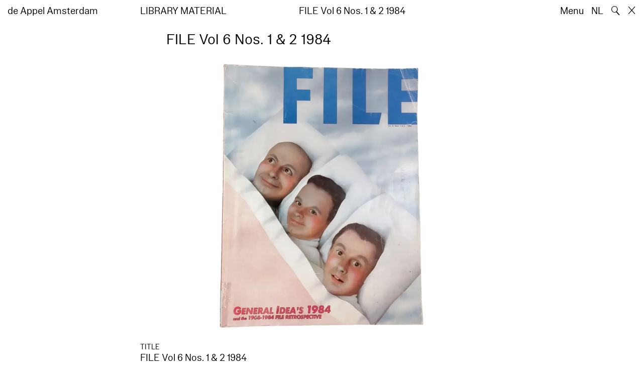

--- FILE ---
content_type: text/html; charset=utf-8
request_url: https://www.deappel.nl/en/archive/books/21040-file-nos-1-2
body_size: 5930
content:
<!DOCTYPE html>
<html xmlns="http://www.w3.org/1999/xhtml" xml:lang="en" lang="en" class="" style="--bgcolor: #fff">
<head>
	<meta http-equiv="Content-Type" content="text/html;charset=utf-8" />
	<meta http-equiv="X-UA-Compatible" content="IE=edge" />
	<meta name="viewport" content="width=device-width, initial-scale=1, maximum-scale=1, minimum-scale=1" />
	<title>FILE Vol 6  Nos. 1 &amp; 2 1984 - Archive - de Appel Amsterdam</title>

	<link rel="stylesheet" type="text/css" media="all" href="/styles/datepicker.min.css"/>
	<link rel="stylesheet" type="text/css" media="all" href="/styles/cbplayer.css?v=20250528152000"/>
    <link rel="stylesheet" type="text/css" media="all" href="/styles/mapbox.css"/>
    <link rel="stylesheet" type="text/css" media="all" href="/styles/roundslider.min.css"/>
	<link rel="stylesheet" type="text/css" media="all" href="/styles/main.css?v=20251028104828" />
	<meta property="og:url" content="https://www.deappel.nl/en/archive/books/21040-file-nos-1-2" />
	<meta property="og:type" content="article" />
	<meta property="og:title" content="FILE Vol 6  Nos. 1 & 2 1984 - Archive - de Appel Amsterdam" />
	<meta name="twitter:card" content="summary_large_image">
	<meta name="twitter:title" content="FILE Vol 6  Nos. 1 & 2 1984 - Archive - de Appel Amsterdam" />
	<link rel="apple-touch-icon" sizes="180x180" href="/apple-touch-icon.png">
	<link rel="icon" type="image/png" sizes="32x32" href="/favicon-32x32.png">
	<link rel="icon" type="image/png" sizes="16x16" href="/favicon-16x16.png">
	<link rel="manifest" href="/site.webmanifest">
	<meta name="msapplication-TileColor" content="#da532c">
	<meta name="theme-color" content="#ffffff">
	<script>document.cookie='resolution='+Math.max(screen.width,screen.height)+("devicePixelRatio" in window ? ","+devicePixelRatio : ",1")+'; path=/';</script>
	<script src="https://cdn.usefathom.com/script.js" data-site="KVXDXELP" defer></script>
	<!--
		Design by Bardhi Haliti (https://bardhihaliti.com/)
		Technical realization by Systemantics (https://www.systemantics.net/)
	-->
</head>
<body>


<div class="overlayer overlayer--menu">
    <div class="overlayer__inner">
        <a href="/en/" class="logo landing-header__logo">
            de<br>
            Appel<br>
            Amsterdam
        </a>

        <div class="overlayer__top-right">
            <ul class="overlayer__right">
                <li class="overlayer__right-item overlayer__right-item--lang">
                <a href="/nl/archive/books/21040-file-nos-1-2">NL</a>
                </li>

                <li class="overlayer__right-item">
                    <div class="icon icon--close overlayer__close"></div>
                </li>
            </ul>
        </div>

        <div class="overlayer__center-menu">

            <a href="/en/menu/513/514-mission" class="overlayer__center-item">About</a>
            <a href="/en/events/" class="overlayer__center-item">Program &amp; Visit</a>
            <a href="/en/news/" class="overlayer__center-item">News</a>
            <a href="/en/menu/1682/14076-intro" class="overlayer__center-item">Harvests</a>
        </div>

        <div class="charslayer__item charslayer__item--top charslayer__item--menu">
            <a href="/en/archive/">
                Archive
            </a>
        </div>

        <div class="charslayer__item charslayer__item--left charslayer__item--menu">
            <a href="/en/curatorial-programme/">
                Curatorial Programme
            </a>
        </div>

        <div class="charslayer__item charslayer__item--right charslayer__item--menu">
            <a href="/en/embedded-art/">
                Embedded Art
            </a>
        </div>

    </div>
</div>
<div class="pinheader" style="background-color: var(--bgcolor)">
    <div class="pinheader__inner">
        <a href="/en/" class="logo pinheader__home">
            de Appel Amsterdam
        </a>

        <div class="pinheader__menu pinheader__menu--upper">
            <div class="pinheader__menu-left pinheader__menu-left--narrow">
                Library material
            </div>
            <div class="pinheader__menu-center">
                
            </div>
            <div class="pinheader__menu-right">
                 FILE Vol 6 Nos. 1 &amp; 2 1984
            </div>
        </div>

        <ul class="header__right">
            <li class="header__right-item">
                <span class="menu-button js-open-menu">
                    Menu
                </span>
            </li>
            <li class="header__right-item">
                <a href="/nl/archive/books/21040-file-nos-1-2">NL</a>
            </li>
            <li class="header__right-item">
                <span class="search-button js-open-search">
                    🔍
                </span>
            </li>
            <li class="header__right-item">
                <a href="/en/" class="icon icon--close"></a>
            </li>
        </ul>
    </div>
</div>

<main class="main">
    <div class="main__inner main__inner--blocks">

        <div class="block block--title">
            <h1>FILE Vol 6  Nos. 1 & 2 1984</h1>
        </div>        <div class="block block--image block--image-s">
            <div class="lazyimage-container" style="padding-bottom: 129.125%">
                <img class="js-lazyload lazyimage" data-src="/fmpweb/images/_webp/00210/20240807170149-21040.webp?w=1600" data-srcset="/fmpweb/images/_webp/00210/20240807170149-21040.webp?w=100 100w,/fmpweb/images/_webp/00210/20240807170149-21040.webp?w=200 200w,/fmpweb/images/_webp/00210/20240807170149-21040.webp?w=300 300w,/fmpweb/images/_webp/00210/20240807170149-21040.webp?w=400 400w,/fmpweb/images/_webp/00210/20240807170149-21040.webp?w=500 500w,/fmpweb/images/_webp/00210/20240807170149-21040.webp?w=640 640w,/fmpweb/images/_webp/00210/20240807170149-21040.webp?w=750 750w,/fmpweb/images/_webp/00210/20240807170149-21040.webp?w=828 828w,/fmpweb/images/_webp/00210/20240807170149-21040.webp?w=1024 1024w,/fmpweb/images/_webp/00210/20240807170149-21040.webp?w=1125 1125w,/fmpweb/images/_webp/00210/20240807170149-21040.webp?w=1242 1242w,/fmpweb/images/_webp/00210/20240807170149-21040.webp?w=1280 1280w,/fmpweb/images/_webp/00210/20240807170149-21040.webp?w=1400 1400w,/fmpweb/images/_webp/00210/20240807170149-21040.webp?w=1500 1500w,/fmpweb/images/_webp/00210/20240807170149-21040.webp?w=1600 1600w,/fmpweb/images/_webp/00210/20240807170149-21040.webp?w=1700 1700w,/fmpweb/images/_webp/00210/20240807170149-21040.webp?w=1800 1800w,/fmpweb/images/_webp/00210/20240807170149-21040.webp?w=1920 1920w" data-sizes="auto" alt="" src="">            </div>

            
        </div>        <div class="block block--factslist">
            <dl><dt>Title</dt><dd>FILE Vol 6  Nos. 1 & 2 1984</dd>
<dt>Type</dt><dd>magazine</dd>
<dt>Artist</dt><dd><a href="/en/archive/entities/248-general-idea">General Idea</a>, <a href="/en/archive/entities/2618-jorge-zontal">Jorge Zontal</a>, <a href="/en/archive/entities/2619-aa-bronson">AA Bronson</a>, <a href="/en/archive/entities/2620-felix-partz">Felix Partz</a></dd>
<dt>Publisher</dt><dd><a href="/en/archive/entities/248-general-idea">General Idea</a>, <a href="/en/archive/entities/2618-jorge-zontal">Jorge Zontal</a>, <a href="/en/archive/entities/2619-aa-bronson">AA Bronson</a>, <a href="/en/archive/entities/2620-felix-partz">Felix Partz</a>, <a href="/en/archive/entities/35857-art-official-inc-toronto">ART OFFICIAL INC, Toronto</a>, 1984</dd>
<dt>Code</dt><dd>FILE-T-1984/01</dd></dl>
        </div>		<div class="block block--related-entitys">
			<div class="related-entitys">
<div class="related-entity">
    <a href="/en/archive/entities/248-general-idea" class="related-entity__inner">
        <div class="related-entity__circle">
            <span class="related-entity__content">
                <span class="related-entity__name">
                    General Idea
                </span>
                        <span class="related-entity__role">
                    (artist)
                </span>
                    </span>
        </div>
    </a>
</div><div class="related-entity">
    <a href="/en/archive/entities/248-general-idea" class="related-entity__inner">
        <div class="related-entity__circle">
            <span class="related-entity__content">
                <span class="related-entity__name">
                    General Idea
                </span>
                        <span class="related-entity__role">
                    (publisher)
                </span>
                    </span>
        </div>
    </a>
</div><div class="related-entity">
    <a href="/en/archive/entities/2618-jorge-zontal" class="related-entity__inner">
        <div class="related-entity__circle">
            <span class="related-entity__content">
                <span class="related-entity__name">
                    Jorge Zontal
                </span>
                        <span class="related-entity__role">
                    (artist)
                </span>
                    </span>
        </div>
    </a>
</div><div class="related-entity">
    <a href="/en/archive/entities/2618-jorge-zontal" class="related-entity__inner">
        <div class="related-entity__circle">
            <span class="related-entity__content">
                <span class="related-entity__name">
                    Jorge Zontal
                </span>
                        <span class="related-entity__role">
                    (publisher)
                </span>
                    </span>
        </div>
    </a>
</div><div class="related-entity">
    <a href="/en/archive/entities/2619-aa-bronson" class="related-entity__inner">
        <div class="related-entity__circle">
            <span class="related-entity__content">
                <span class="related-entity__name">
                    AA Bronson
                </span>
                        <span class="related-entity__role">
                    (artist)
                </span>
                    </span>
        </div>
    </a>
</div><div class="related-entity">
    <a href="/en/archive/entities/2619-aa-bronson" class="related-entity__inner">
        <div class="related-entity__circle">
            <span class="related-entity__content">
                <span class="related-entity__name">
                    AA Bronson
                </span>
                        <span class="related-entity__role">
                    (publisher)
                </span>
                    </span>
        </div>
    </a>
</div><div class="related-entity">
    <a href="/en/archive/entities/2620-felix-partz" class="related-entity__inner">
        <div class="related-entity__circle">
            <span class="related-entity__content">
                <span class="related-entity__name">
                    Felix Partz
                </span>
                        <span class="related-entity__role">
                    (artist)
                </span>
                    </span>
        </div>
    </a>
</div><div class="related-entity">
    <a href="/en/archive/entities/2620-felix-partz" class="related-entity__inner">
        <div class="related-entity__circle">
            <span class="related-entity__content">
                <span class="related-entity__name">
                    Felix Partz
                </span>
                        <span class="related-entity__role">
                    (publisher)
                </span>
                    </span>
        </div>
    </a>
</div><div class="related-entity">
    <a href="/en/archive/entities/35857-art-official-inc-toronto" class="related-entity__inner">
        <div class="related-entity__circle">
            <span class="related-entity__content">
                <span class="related-entity__name">
                    ART OFFICIAL INC, Toronto
                </span>
                        <span class="related-entity__role">
                    (publisher)
                </span>
                    </span>
        </div>
    </a>
</div>			</div>
		</div>
		<div class="block block--related-books">
            <div class="block-related-title">
                More Issues
            </div>
			<div class="related-books">





<div class="related-book">

    <div class="related-book__title">FILE AUTUMN 1975</div>

    <a href="/en/archive/books/21031-file-autumn-1975" class="related-book__image">
        <div class="related-book__image-cover" style="padding-bottom: 128.125%;">

            <img class="js-lazyload lazyimage" data-src="/fmpweb/images/_webp/00210/20240807180412-21031.webp?w=1600" data-srcset="/fmpweb/images/_webp/00210/20240807180412-21031.webp?w=100 100w,/fmpweb/images/_webp/00210/20240807180412-21031.webp?w=200 200w,/fmpweb/images/_webp/00210/20240807180412-21031.webp?w=300 300w,/fmpweb/images/_webp/00210/20240807180412-21031.webp?w=400 400w,/fmpweb/images/_webp/00210/20240807180412-21031.webp?w=500 500w,/fmpweb/images/_webp/00210/20240807180412-21031.webp?w=640 640w,/fmpweb/images/_webp/00210/20240807180412-21031.webp?w=750 750w,/fmpweb/images/_webp/00210/20240807180412-21031.webp?w=828 828w,/fmpweb/images/_webp/00210/20240807180412-21031.webp?w=1024 1024w,/fmpweb/images/_webp/00210/20240807180412-21031.webp?w=1125 1125w,/fmpweb/images/_webp/00210/20240807180412-21031.webp?w=1242 1242w,/fmpweb/images/_webp/00210/20240807180412-21031.webp?w=1280 1280w,/fmpweb/images/_webp/00210/20240807180412-21031.webp?w=1400 1400w,/fmpweb/images/_webp/00210/20240807180412-21031.webp?w=1500 1500w,/fmpweb/images/_webp/00210/20240807180412-21031.webp?w=1600 1600w,/fmpweb/images/_webp/00210/20240807180412-21031.webp?w=1700 1700w,/fmpweb/images/_webp/00210/20240807180412-21031.webp?w=1800 1800w,/fmpweb/images/_webp/00210/20240807180412-21031.webp?w=1920 1920w" data-sizes="auto" alt="" src="">
        </div>

        <div class="related-book__hover">
            FILE AUTUMN 1975
        </div>
    </a>

    <div class="related-book__caption">
        Library Material – magazine
        <br>        General Idea
    </div>
</div>






<div class="related-book">

    <div class="related-book__title">FILE NO. 3 SPRING, 1977</div>

    <a href="/en/archive/books/21032-file-no-3-spring-1977" class="related-book__image">
        <div class="related-book__image-cover" style="padding-bottom: 127.375%;">

            <img class="js-lazyload lazyimage" data-src="/fmpweb/images/_webp/00210/20240807180138-21032.webp?w=1600" data-srcset="/fmpweb/images/_webp/00210/20240807180138-21032.webp?w=100 100w,/fmpweb/images/_webp/00210/20240807180138-21032.webp?w=200 200w,/fmpweb/images/_webp/00210/20240807180138-21032.webp?w=300 300w,/fmpweb/images/_webp/00210/20240807180138-21032.webp?w=400 400w,/fmpweb/images/_webp/00210/20240807180138-21032.webp?w=500 500w,/fmpweb/images/_webp/00210/20240807180138-21032.webp?w=640 640w,/fmpweb/images/_webp/00210/20240807180138-21032.webp?w=750 750w,/fmpweb/images/_webp/00210/20240807180138-21032.webp?w=828 828w,/fmpweb/images/_webp/00210/20240807180138-21032.webp?w=1024 1024w,/fmpweb/images/_webp/00210/20240807180138-21032.webp?w=1125 1125w,/fmpweb/images/_webp/00210/20240807180138-21032.webp?w=1242 1242w,/fmpweb/images/_webp/00210/20240807180138-21032.webp?w=1280 1280w,/fmpweb/images/_webp/00210/20240807180138-21032.webp?w=1400 1400w,/fmpweb/images/_webp/00210/20240807180138-21032.webp?w=1500 1500w,/fmpweb/images/_webp/00210/20240807180138-21032.webp?w=1600 1600w,/fmpweb/images/_webp/00210/20240807180138-21032.webp?w=1700 1700w,/fmpweb/images/_webp/00210/20240807180138-21032.webp?w=1800 1800w,/fmpweb/images/_webp/00210/20240807180138-21032.webp?w=1920 1920w" data-sizes="auto" alt="" src="">
        </div>

        <div class="related-book__hover">
            FILE NO. 3 SPRING, 1977
        </div>
    </a>

    <div class="related-book__caption">
        Library Material – magazine
        <br>        General Idea
    </div>
</div>






<div class="related-book">

    <div class="related-book__title">FILE NO. 1, SUMMER 1978</div>

    <a href="/en/archive/books/21033-file-no-1-summer-1978" class="related-book__image">
        <div class="related-book__image-cover" style="padding-bottom: 127.75%;">

            <img class="js-lazyload lazyimage" data-src="/fmpweb/images/_webp/00210/20240807175943-21033.webp?w=1600" data-srcset="/fmpweb/images/_webp/00210/20240807175943-21033.webp?w=100 100w,/fmpweb/images/_webp/00210/20240807175943-21033.webp?w=200 200w,/fmpweb/images/_webp/00210/20240807175943-21033.webp?w=300 300w,/fmpweb/images/_webp/00210/20240807175943-21033.webp?w=400 400w,/fmpweb/images/_webp/00210/20240807175943-21033.webp?w=500 500w,/fmpweb/images/_webp/00210/20240807175943-21033.webp?w=640 640w,/fmpweb/images/_webp/00210/20240807175943-21033.webp?w=750 750w,/fmpweb/images/_webp/00210/20240807175943-21033.webp?w=828 828w,/fmpweb/images/_webp/00210/20240807175943-21033.webp?w=1024 1024w,/fmpweb/images/_webp/00210/20240807175943-21033.webp?w=1125 1125w,/fmpweb/images/_webp/00210/20240807175943-21033.webp?w=1242 1242w,/fmpweb/images/_webp/00210/20240807175943-21033.webp?w=1280 1280w,/fmpweb/images/_webp/00210/20240807175943-21033.webp?w=1400 1400w,/fmpweb/images/_webp/00210/20240807175943-21033.webp?w=1500 1500w,/fmpweb/images/_webp/00210/20240807175943-21033.webp?w=1600 1600w,/fmpweb/images/_webp/00210/20240807175943-21033.webp?w=1700 1700w,/fmpweb/images/_webp/00210/20240807175943-21033.webp?w=1800 1800w,/fmpweb/images/_webp/00210/20240807175943-21033.webp?w=1920 1920w" data-sizes="auto" alt="" src="">
        </div>

        <div class="related-book__hover">
            FILE NO. 1, SUMMER 1978
        </div>
    </a>

    <div class="related-book__caption">
        Library Material – magazine
        <br>        General Idea
    </div>
</div>



				<div class="related-book--placeholder related-book--row-even"></div>



<div class="related-book">

    <div class="related-book__title">FILE No. 3, Summer 1980</div>

    <a href="/en/archive/books/21034-file-no-3-summer-1980" class="related-book__image">
        <div class="related-book__image-cover" style="padding-bottom: 129.375%;">

            <img class="js-lazyload lazyimage" data-src="/fmpweb/images/_webp/00210/20240807175227-21034.webp?w=1600" data-srcset="/fmpweb/images/_webp/00210/20240807175227-21034.webp?w=100 100w,/fmpweb/images/_webp/00210/20240807175227-21034.webp?w=200 200w,/fmpweb/images/_webp/00210/20240807175227-21034.webp?w=300 300w,/fmpweb/images/_webp/00210/20240807175227-21034.webp?w=400 400w,/fmpweb/images/_webp/00210/20240807175227-21034.webp?w=500 500w,/fmpweb/images/_webp/00210/20240807175227-21034.webp?w=640 640w,/fmpweb/images/_webp/00210/20240807175227-21034.webp?w=750 750w,/fmpweb/images/_webp/00210/20240807175227-21034.webp?w=828 828w,/fmpweb/images/_webp/00210/20240807175227-21034.webp?w=1024 1024w,/fmpweb/images/_webp/00210/20240807175227-21034.webp?w=1125 1125w,/fmpweb/images/_webp/00210/20240807175227-21034.webp?w=1242 1242w,/fmpweb/images/_webp/00210/20240807175227-21034.webp?w=1280 1280w,/fmpweb/images/_webp/00210/20240807175227-21034.webp?w=1400 1400w,/fmpweb/images/_webp/00210/20240807175227-21034.webp?w=1500 1500w,/fmpweb/images/_webp/00210/20240807175227-21034.webp?w=1600 1600w,/fmpweb/images/_webp/00210/20240807175227-21034.webp?w=1700 1700w,/fmpweb/images/_webp/00210/20240807175227-21034.webp?w=1800 1800w,/fmpweb/images/_webp/00210/20240807175227-21034.webp?w=1920 1920w" data-sizes="auto" alt="" src="">
        </div>

        <div class="related-book__hover">
            FILE No. 3, Summer 1980
        </div>
    </a>

    <div class="related-book__caption">
        Library Material – magazine
        <br>        General Idea
    </div>
</div>






<div class="related-book">

    <div class="related-book__title">FILE NO. 4, FALL 1980</div>

    <a href="/en/archive/books/21035-file-no-4-fall-1980" class="related-book__image">
        <div class="related-book__image-cover" style="padding-bottom: 128.75%;">

            <img class="js-lazyload lazyimage" data-src="/fmpweb/images/_webp/00210/20240807174612-21035.webp?w=1600" data-srcset="/fmpweb/images/_webp/00210/20240807174612-21035.webp?w=100 100w,/fmpweb/images/_webp/00210/20240807174612-21035.webp?w=200 200w,/fmpweb/images/_webp/00210/20240807174612-21035.webp?w=300 300w,/fmpweb/images/_webp/00210/20240807174612-21035.webp?w=400 400w,/fmpweb/images/_webp/00210/20240807174612-21035.webp?w=500 500w,/fmpweb/images/_webp/00210/20240807174612-21035.webp?w=640 640w,/fmpweb/images/_webp/00210/20240807174612-21035.webp?w=750 750w,/fmpweb/images/_webp/00210/20240807174612-21035.webp?w=828 828w,/fmpweb/images/_webp/00210/20240807174612-21035.webp?w=1024 1024w,/fmpweb/images/_webp/00210/20240807174612-21035.webp?w=1125 1125w,/fmpweb/images/_webp/00210/20240807174612-21035.webp?w=1242 1242w,/fmpweb/images/_webp/00210/20240807174612-21035.webp?w=1280 1280w,/fmpweb/images/_webp/00210/20240807174612-21035.webp?w=1400 1400w,/fmpweb/images/_webp/00210/20240807174612-21035.webp?w=1500 1500w,/fmpweb/images/_webp/00210/20240807174612-21035.webp?w=1600 1600w,/fmpweb/images/_webp/00210/20240807174612-21035.webp?w=1700 1700w,/fmpweb/images/_webp/00210/20240807174612-21035.webp?w=1800 1800w,/fmpweb/images/_webp/00210/20240807174612-21035.webp?w=1920 1920w" data-sizes="auto" alt="" src="">
        </div>

        <div class="related-book__hover">
            FILE NO. 4, FALL 1980
        </div>
    </a>

    <div class="related-book__caption">
        Library Material – magazine
        <br>        General Idea
    </div>
</div>
				<div class="related-book--placeholder related-book--row-even"></div>






<div class="related-book">

    <div class="related-book__title">FILE No. 1, March 1981</div>

    <a href="/en/archive/books/21036-file-no-1-march-1981" class="related-book__image">
        <div class="related-book__image-cover" style="padding-bottom: 128.5%;">

            <img class="js-lazyload lazyimage" data-src="/fmpweb/images/_webp/00210/20240807174200-21036.webp?w=1600" data-srcset="/fmpweb/images/_webp/00210/20240807174200-21036.webp?w=100 100w,/fmpweb/images/_webp/00210/20240807174200-21036.webp?w=200 200w,/fmpweb/images/_webp/00210/20240807174200-21036.webp?w=300 300w,/fmpweb/images/_webp/00210/20240807174200-21036.webp?w=400 400w,/fmpweb/images/_webp/00210/20240807174200-21036.webp?w=500 500w,/fmpweb/images/_webp/00210/20240807174200-21036.webp?w=640 640w,/fmpweb/images/_webp/00210/20240807174200-21036.webp?w=750 750w,/fmpweb/images/_webp/00210/20240807174200-21036.webp?w=828 828w,/fmpweb/images/_webp/00210/20240807174200-21036.webp?w=1024 1024w,/fmpweb/images/_webp/00210/20240807174200-21036.webp?w=1125 1125w,/fmpweb/images/_webp/00210/20240807174200-21036.webp?w=1242 1242w,/fmpweb/images/_webp/00210/20240807174200-21036.webp?w=1280 1280w,/fmpweb/images/_webp/00210/20240807174200-21036.webp?w=1400 1400w,/fmpweb/images/_webp/00210/20240807174200-21036.webp?w=1500 1500w,/fmpweb/images/_webp/00210/20240807174200-21036.webp?w=1600 1600w,/fmpweb/images/_webp/00210/20240807174200-21036.webp?w=1700 1700w,/fmpweb/images/_webp/00210/20240807174200-21036.webp?w=1800 1800w,/fmpweb/images/_webp/00210/20240807174200-21036.webp?w=1920 1920w" data-sizes="auto" alt="" src="">
        </div>

        <div class="related-book__hover">
            FILE No. 1, March 1981
        </div>
    </a>

    <div class="related-book__caption">
        Library Material – magazine
        <br>        General Idea
    </div>
</div>






<div class="related-book">

    <div class="related-book__title">FILE No. 2, 1981</div>

    <a href="/en/archive/books/21037-file-no-2-1981" class="related-book__image">
        <div class="related-book__image-cover" style="padding-bottom: 128.625%;">

            <img class="js-lazyload lazyimage" data-src="/fmpweb/images/_webp/00210/20240807173715-21037.webp?w=1600" data-srcset="/fmpweb/images/_webp/00210/20240807173715-21037.webp?w=100 100w,/fmpweb/images/_webp/00210/20240807173715-21037.webp?w=200 200w,/fmpweb/images/_webp/00210/20240807173715-21037.webp?w=300 300w,/fmpweb/images/_webp/00210/20240807173715-21037.webp?w=400 400w,/fmpweb/images/_webp/00210/20240807173715-21037.webp?w=500 500w,/fmpweb/images/_webp/00210/20240807173715-21037.webp?w=640 640w,/fmpweb/images/_webp/00210/20240807173715-21037.webp?w=750 750w,/fmpweb/images/_webp/00210/20240807173715-21037.webp?w=828 828w,/fmpweb/images/_webp/00210/20240807173715-21037.webp?w=1024 1024w,/fmpweb/images/_webp/00210/20240807173715-21037.webp?w=1125 1125w,/fmpweb/images/_webp/00210/20240807173715-21037.webp?w=1242 1242w,/fmpweb/images/_webp/00210/20240807173715-21037.webp?w=1280 1280w,/fmpweb/images/_webp/00210/20240807173715-21037.webp?w=1400 1400w,/fmpweb/images/_webp/00210/20240807173715-21037.webp?w=1500 1500w,/fmpweb/images/_webp/00210/20240807173715-21037.webp?w=1600 1600w,/fmpweb/images/_webp/00210/20240807173715-21037.webp?w=1700 1700w,/fmpweb/images/_webp/00210/20240807173715-21037.webp?w=1800 1800w,/fmpweb/images/_webp/00210/20240807173715-21037.webp?w=1920 1920w" data-sizes="auto" alt="" src="">
        </div>

        <div class="related-book__hover">
            FILE No. 2, 1981
        </div>
    </a>

    <div class="related-book__caption">
        Library Material – magazine
        <br>        General Idea
    </div>
</div>






<div class="related-book">

    <div class="related-book__title">FILE no. 3 Spring 1982</div>

    <a href="/en/archive/books/21038-file-no-3-spring-1982" class="related-book__image">
        <div class="related-book__image-cover" style="padding-bottom: 127.125%;">

            <img class="js-lazyload lazyimage" data-src="/fmpweb/images/_webp/00210/20240807170645-21038.webp?w=1600" data-srcset="/fmpweb/images/_webp/00210/20240807170645-21038.webp?w=100 100w,/fmpweb/images/_webp/00210/20240807170645-21038.webp?w=200 200w,/fmpweb/images/_webp/00210/20240807170645-21038.webp?w=300 300w,/fmpweb/images/_webp/00210/20240807170645-21038.webp?w=400 400w,/fmpweb/images/_webp/00210/20240807170645-21038.webp?w=500 500w,/fmpweb/images/_webp/00210/20240807170645-21038.webp?w=640 640w,/fmpweb/images/_webp/00210/20240807170645-21038.webp?w=750 750w,/fmpweb/images/_webp/00210/20240807170645-21038.webp?w=828 828w,/fmpweb/images/_webp/00210/20240807170645-21038.webp?w=1024 1024w,/fmpweb/images/_webp/00210/20240807170645-21038.webp?w=1125 1125w,/fmpweb/images/_webp/00210/20240807170645-21038.webp?w=1242 1242w,/fmpweb/images/_webp/00210/20240807170645-21038.webp?w=1280 1280w,/fmpweb/images/_webp/00210/20240807170645-21038.webp?w=1400 1400w,/fmpweb/images/_webp/00210/20240807170645-21038.webp?w=1500 1500w,/fmpweb/images/_webp/00210/20240807170645-21038.webp?w=1600 1600w,/fmpweb/images/_webp/00210/20240807170645-21038.webp?w=1700 1700w,/fmpweb/images/_webp/00210/20240807170645-21038.webp?w=1800 1800w,/fmpweb/images/_webp/00210/20240807170645-21038.webp?w=1920 1920w" data-sizes="auto" alt="" src="">
        </div>

        <div class="related-book__hover">
            FILE no. 3 Spring 1982
        </div>
    </a>

    <div class="related-book__caption">
        Library Material – magazine
        <br>        General Idea
    </div>
</div>



				<div class="related-book--placeholder related-book--row-even"></div>



<div class="related-book">

    <div class="related-book__title">FILE No. 4, 1983 - SPECIAL GENERAL IDEA ISSUE</div>

    <a href="/en/archive/books/21039-file-no-4-1983-special-general-idea-issue" class="related-book__image">
        <div class="related-book__image-cover" style="padding-bottom: 129.125%;">

            <img class="js-lazyload lazyimage" data-src="/fmpweb/images/_webp/00210/20240807170455-21039.webp?w=1600" data-srcset="/fmpweb/images/_webp/00210/20240807170455-21039.webp?w=100 100w,/fmpweb/images/_webp/00210/20240807170455-21039.webp?w=200 200w,/fmpweb/images/_webp/00210/20240807170455-21039.webp?w=300 300w,/fmpweb/images/_webp/00210/20240807170455-21039.webp?w=400 400w,/fmpweb/images/_webp/00210/20240807170455-21039.webp?w=500 500w,/fmpweb/images/_webp/00210/20240807170455-21039.webp?w=640 640w,/fmpweb/images/_webp/00210/20240807170455-21039.webp?w=750 750w,/fmpweb/images/_webp/00210/20240807170455-21039.webp?w=828 828w,/fmpweb/images/_webp/00210/20240807170455-21039.webp?w=1024 1024w,/fmpweb/images/_webp/00210/20240807170455-21039.webp?w=1125 1125w,/fmpweb/images/_webp/00210/20240807170455-21039.webp?w=1242 1242w,/fmpweb/images/_webp/00210/20240807170455-21039.webp?w=1280 1280w,/fmpweb/images/_webp/00210/20240807170455-21039.webp?w=1400 1400w,/fmpweb/images/_webp/00210/20240807170455-21039.webp?w=1500 1500w,/fmpweb/images/_webp/00210/20240807170455-21039.webp?w=1600 1600w,/fmpweb/images/_webp/00210/20240807170455-21039.webp?w=1700 1700w,/fmpweb/images/_webp/00210/20240807170455-21039.webp?w=1800 1800w,/fmpweb/images/_webp/00210/20240807170455-21039.webp?w=1920 1920w" data-sizes="auto" alt="" src="">
        </div>

        <div class="related-book__hover">
            FILE No. 4, 1983 - SPECIAL GENERAL IDEA ISSUE
        </div>
    </a>

    <div class="related-book__caption">
        Library Material – magazine
        <br>        General Idea
    </div>
</div>






<div class="related-book">

    <div class="related-book__title">FILE No. 3, 1985</div>

    <a href="/en/archive/books/21041-file-no-3-1985" class="related-book__image">
        <div class="related-book__image-cover" style="padding-bottom: 127%;">

            <img class="js-lazyload lazyimage" data-src="/fmpweb/images/_webp/00210/20240316142544-21041.webp?w=1600" data-srcset="/fmpweb/images/_webp/00210/20240316142544-21041.webp?w=100 100w,/fmpweb/images/_webp/00210/20240316142544-21041.webp?w=200 200w,/fmpweb/images/_webp/00210/20240316142544-21041.webp?w=300 300w,/fmpweb/images/_webp/00210/20240316142544-21041.webp?w=400 400w,/fmpweb/images/_webp/00210/20240316142544-21041.webp?w=500 500w,/fmpweb/images/_webp/00210/20240316142544-21041.webp?w=640 640w,/fmpweb/images/_webp/00210/20240316142544-21041.webp?w=750 750w,/fmpweb/images/_webp/00210/20240316142544-21041.webp?w=828 828w,/fmpweb/images/_webp/00210/20240316142544-21041.webp?w=1024 1024w,/fmpweb/images/_webp/00210/20240316142544-21041.webp?w=1125 1125w,/fmpweb/images/_webp/00210/20240316142544-21041.webp?w=1242 1242w,/fmpweb/images/_webp/00210/20240316142544-21041.webp?w=1280 1280w,/fmpweb/images/_webp/00210/20240316142544-21041.webp?w=1400 1400w,/fmpweb/images/_webp/00210/20240316142544-21041.webp?w=1500 1500w,/fmpweb/images/_webp/00210/20240316142544-21041.webp?w=1600 1600w,/fmpweb/images/_webp/00210/20240316142544-21041.webp?w=1700 1700w,/fmpweb/images/_webp/00210/20240316142544-21041.webp?w=1800 1800w,/fmpweb/images/_webp/00210/20240316142544-21041.webp?w=1920 1920w" data-sizes="auto" alt="" src="">
        </div>

        <div class="related-book__hover">
            FILE No. 3, 1985
        </div>
    </a>

    <div class="related-book__caption">
        Library Material – magazine
        <br>        General Idea
    </div>
</div>
				<div class="related-book--placeholder related-book--row-even"></div>






<div class="related-book">

    <div class="related-book__title">FILE - NEW YORK EDITION</div>

    <a href="/en/archive/books/21042-file-new-york-edition" class="related-book__image">
        <div class="related-book__image-cover" style="padding-bottom: 128.75%;">

            <img class="js-lazyload lazyimage" data-src="/fmpweb/images/_webp/00210/20240316142300-21042.webp?w=1600" data-srcset="/fmpweb/images/_webp/00210/20240316142300-21042.webp?w=100 100w,/fmpweb/images/_webp/00210/20240316142300-21042.webp?w=200 200w,/fmpweb/images/_webp/00210/20240316142300-21042.webp?w=300 300w,/fmpweb/images/_webp/00210/20240316142300-21042.webp?w=400 400w,/fmpweb/images/_webp/00210/20240316142300-21042.webp?w=500 500w,/fmpweb/images/_webp/00210/20240316142300-21042.webp?w=640 640w,/fmpweb/images/_webp/00210/20240316142300-21042.webp?w=750 750w,/fmpweb/images/_webp/00210/20240316142300-21042.webp?w=828 828w,/fmpweb/images/_webp/00210/20240316142300-21042.webp?w=1024 1024w,/fmpweb/images/_webp/00210/20240316142300-21042.webp?w=1125 1125w,/fmpweb/images/_webp/00210/20240316142300-21042.webp?w=1242 1242w,/fmpweb/images/_webp/00210/20240316142300-21042.webp?w=1280 1280w,/fmpweb/images/_webp/00210/20240316142300-21042.webp?w=1400 1400w,/fmpweb/images/_webp/00210/20240316142300-21042.webp?w=1500 1500w,/fmpweb/images/_webp/00210/20240316142300-21042.webp?w=1600 1600w,/fmpweb/images/_webp/00210/20240316142300-21042.webp?w=1700 1700w,/fmpweb/images/_webp/00210/20240316142300-21042.webp?w=1800 1800w,/fmpweb/images/_webp/00210/20240316142300-21042.webp?w=1920 1920w" data-sizes="auto" alt="" src="">
        </div>

        <div class="related-book__hover">
            FILE - NEW YORK EDITION
        </div>
    </a>

    <div class="related-book__caption">
        Library Material – magazine
        <br>        General Idea
    </div>
</div>






<div class="related-book">

    <div class="related-book__title">FILE Magazine 27, 1987</div>

    <a href="/en/archive/books/21043-file-magazine-27-1987" class="related-book__image">
        <div class="related-book__image-cover" style="padding-bottom: 139.11042944785%;">

            <img class="js-lazyload lazyimage" data-src="/fmpweb/images/_webp/00210/20240807164141-21043.webp?w=1600" data-srcset="/fmpweb/images/_webp/00210/20240807164141-21043.webp?w=100 100w,/fmpweb/images/_webp/00210/20240807164141-21043.webp?w=200 200w,/fmpweb/images/_webp/00210/20240807164141-21043.webp?w=300 300w,/fmpweb/images/_webp/00210/20240807164141-21043.webp?w=400 400w,/fmpweb/images/_webp/00210/20240807164141-21043.webp?w=500 500w,/fmpweb/images/_webp/00210/20240807164141-21043.webp?w=640 640w,/fmpweb/images/_webp/00210/20240807164141-21043.webp?w=750 750w,/fmpweb/images/_webp/00210/20240807164141-21043.webp?w=828 828w,/fmpweb/images/_webp/00210/20240807164141-21043.webp?w=1024 1024w,/fmpweb/images/_webp/00210/20240807164141-21043.webp?w=1125 1125w,/fmpweb/images/_webp/00210/20240807164141-21043.webp?w=1242 1242w,/fmpweb/images/_webp/00210/20240807164141-21043.webp?w=1280 1280w,/fmpweb/images/_webp/00210/20240807164141-21043.webp?w=1400 1400w,/fmpweb/images/_webp/00210/20240807164141-21043.webp?w=1500 1500w,/fmpweb/images/_webp/00210/20240807164141-21043.webp?w=1600 1600w,/fmpweb/images/_webp/00210/20240807164141-21043.webp?w=1700 1700w,/fmpweb/images/_webp/00210/20240807164141-21043.webp?w=1800 1800w,/fmpweb/images/_webp/00210/20240807164141-21043.webp?w=1920 1920w" data-sizes="auto" alt="" src="">
        </div>

        <div class="related-book__hover">
            FILE Magazine 27, 1987
        </div>
    </a>

    <div class="related-book__caption">
        Library Material – magazine
        <br>        General Idea
    </div>
</div>






<div class="related-book">

    <div class="related-book__title">FILE MEGAZINE No. 26 - ARTnews</div>

    <a href="/en/archive/books/21044-file-megazine-no-26-artnews" class="related-book__image">
        <div class="related-book__image-cover" style="padding-bottom: 140.96573208723%;">

            <img class="js-lazyload lazyimage" data-src="/fmpweb/images/_webp/00210/20240807164554-21044.webp?w=1600" data-srcset="/fmpweb/images/_webp/00210/20240807164554-21044.webp?w=100 100w,/fmpweb/images/_webp/00210/20240807164554-21044.webp?w=200 200w,/fmpweb/images/_webp/00210/20240807164554-21044.webp?w=300 300w,/fmpweb/images/_webp/00210/20240807164554-21044.webp?w=400 400w,/fmpweb/images/_webp/00210/20240807164554-21044.webp?w=500 500w,/fmpweb/images/_webp/00210/20240807164554-21044.webp?w=640 640w,/fmpweb/images/_webp/00210/20240807164554-21044.webp?w=750 750w,/fmpweb/images/_webp/00210/20240807164554-21044.webp?w=828 828w,/fmpweb/images/_webp/00210/20240807164554-21044.webp?w=1024 1024w,/fmpweb/images/_webp/00210/20240807164554-21044.webp?w=1125 1125w,/fmpweb/images/_webp/00210/20240807164554-21044.webp?w=1242 1242w,/fmpweb/images/_webp/00210/20240807164554-21044.webp?w=1280 1280w,/fmpweb/images/_webp/00210/20240807164554-21044.webp?w=1400 1400w,/fmpweb/images/_webp/00210/20240807164554-21044.webp?w=1500 1500w,/fmpweb/images/_webp/00210/20240807164554-21044.webp?w=1600 1600w,/fmpweb/images/_webp/00210/20240807164554-21044.webp?w=1700 1700w,/fmpweb/images/_webp/00210/20240807164554-21044.webp?w=1800 1800w,/fmpweb/images/_webp/00210/20240807164554-21044.webp?w=1920 1920w" data-sizes="auto" alt="" src="">
        </div>

        <div class="related-book__hover">
            FILE MEGAZINE No. 26 - ARTnews
        </div>
    </a>

    <div class="related-book__caption">
        Library Material – magazine
        <br>        General Idea
    </div>
</div>



				<div class="related-book--placeholder related-book--row-even"></div>



<div class="related-book">

    <div class="related-book__title">FILE Magazine No. 25 and FILE Art & Text Publications No 22, 1986</div>

    <a href="/en/archive/books/21811-file-magazine-no-25-and-file-art-text-publications-no-22-1986" class="related-book__image">
        <div class="related-book__image-cover" style="padding-bottom: 127.75%;">

            <img class="js-lazyload lazyimage" data-src="/fmpweb/images/_webp/00218/20240827192354-21811.webp?w=1600" data-srcset="/fmpweb/images/_webp/00218/20240827192354-21811.webp?w=100 100w,/fmpweb/images/_webp/00218/20240827192354-21811.webp?w=200 200w,/fmpweb/images/_webp/00218/20240827192354-21811.webp?w=300 300w,/fmpweb/images/_webp/00218/20240827192354-21811.webp?w=400 400w,/fmpweb/images/_webp/00218/20240827192354-21811.webp?w=500 500w,/fmpweb/images/_webp/00218/20240827192354-21811.webp?w=640 640w,/fmpweb/images/_webp/00218/20240827192354-21811.webp?w=750 750w,/fmpweb/images/_webp/00218/20240827192354-21811.webp?w=828 828w,/fmpweb/images/_webp/00218/20240827192354-21811.webp?w=1024 1024w,/fmpweb/images/_webp/00218/20240827192354-21811.webp?w=1125 1125w,/fmpweb/images/_webp/00218/20240827192354-21811.webp?w=1242 1242w,/fmpweb/images/_webp/00218/20240827192354-21811.webp?w=1280 1280w,/fmpweb/images/_webp/00218/20240827192354-21811.webp?w=1400 1400w,/fmpweb/images/_webp/00218/20240827192354-21811.webp?w=1500 1500w,/fmpweb/images/_webp/00218/20240827192354-21811.webp?w=1600 1600w,/fmpweb/images/_webp/00218/20240827192354-21811.webp?w=1700 1700w,/fmpweb/images/_webp/00218/20240827192354-21811.webp?w=1800 1800w,/fmpweb/images/_webp/00218/20240827192354-21811.webp?w=1920 1920w" data-sizes="auto" alt="" src="">
        </div>

        <div class="related-book__hover">
            FILE Magazine No. 25 and FILE Art & Text Publications No 22, 1986
        </div>
    </a>

    <div class="related-book__caption">
        Library Material – magazine
        <br>        Art Metropole
    </div>
</div>

			</div>
		</div>

    </div>

        <div class="block-search block-search--overlayer" style="background-color: var(--bgcolor)">
        <div class="block-search__inner">

            <div class="block-search__bullets">
                <div class="block-search__bullet block-search__bullet--active block-search__bullet--current js-block-search__bullet"></div>
                <div class="block-search__bullet js-block-search__bullet"></div>
                <div class="block-search__bullet js-block-search__bullet"></div>
            </div>


            <form action="/en/search" method="get" class="block-search__form" autocomplete="off">
                <div class="block-search__input-wrap">
                    <div class="block-search__icon">🔍</div>
                    <input type="text" name="q" class="block-search__input" placeholder="Search…">
                    <buton class="block-search__button">→</buton>
                </div>
            </form>

            <div class="block-search__bottom">
                <a href="/en/search" class="block-search__bottom-button">Filtered Search →</a>
            </div>

        </div>
    </div>

    <div class="block-search-bg"></div>
</main>



<footer class="footer">
	<div class="footer__inner">

		<div class="footer__text">
			<p>de Appel is an exhibition space, a curatorial and pedagogical lab, and an arts library and archive that was founded in 1975.</p>

		</div>

		<div class="footer__address">
			<p>Tolstraat 160<br />
1074 VM Amsterdam<br />
Nederland</p>

<p>+31 (0)2 06 25 56 51<br />
<a href="#" onclick="location.href='znvygb:vasb@qrnccry.ay'.replace(/[a-zA-Z]/g,function(c){return String.fromCharCode((c<='Z'?90:122)>=(c=c.charCodeAt(0)+13)?c:c-26);});return false">info [at] deappel.nl</a></p>

<p>Due to a technical issue we are currently not reachable by phone.</p>

		</div>

		<div class="footer__openigtimes">
			<p>de Appel respects the work of artists and other makers, and tries her best to properly credit them. Any perceived mistake crediting any individual or organisation is completely unintentional.&nbsp;</p>

<p><a href="https://www.deappel.nl/en/menu/513-about/13183-privacy-policy">Read our privacy policy here</a></p>

		</div>

		<div class="footer__right">
			<div class="footer__right-wrap">
				<span class="footer__socialmedia">
					<p><a href="https://www.instagram.com/de_appel/">Instagram</a><br />
<a href="https://www.facebook.com/deappelartscentre">Facebook</a></p>

<p>Adults: €6<br />
Students: €3<br />
Neighbors:&nbsp;€3<br />
Ages 0 – 18: free<br />
<br />
We accept ICOM, Museumkaart and Stadspas. The Museumkaart&nbsp;is available at the reception desk.</p>

				</span>

				<span class="footer__links">
					<p>Opening hours:<br />
Wednesday –&nbsp;Sunday<br />
between 12–6pm&nbsp;</p>

<p>Between 24 November 2025 and 16 January 2026 de Appel is only open for events and archive visits.<br />
<br />
<a href="https://new.deappel.nl/en/menu/1242-welcome/1244-plan-your-visit">Welcome</a><br />
<a href="https://new.deappel.nl/en/menu/513-basis/1291-press">Press</a><br />
<a href="https://new.deappel.nl/en/menu/513-basis/2324-support">Support</a><br />
<a href="https://www.deappel.nl/en/menu/513-about/1290-people">Colofon</a></p>

<p>&nbsp;</p>

				</span>
			</div>

			<div class="footer__subscribe">
				<form method="post" action="#" class="footer-subscribe js-newsletter-submit">
					<div class="footer-subscribe__wrap">
						<input type="text" name="email" placeholder="Subscribe to mailing list" class="footer-subscribe__input">
						<button type="submit" class="footer-sibscribe__button">→</button>
					</div>
				</form>
			</div>
		</div>

	</div>
</footer>
	<div class="grid">
		<div class="grid-cell js-grid-cell"></div>
	</div>

	<script>
		window.lazySizesConfig = {
			lazyClass: 'js-lazyload'
		};
	</script>
	<script type="text/javascript" src="/scripts/lazysizes.min.js"></script>
	<script type="text/javascript" src="/scripts/jquery-3.3.1.min.js"></script>
	<script type="text/javascript" src="/scripts/fastclick.js"></script>
	<script type="text/javascript" src="/scripts/isotope.pkgd.min.js"></script>
	<script type="text/javascript" src="/scripts/flickity.pkgd.min.js"></script>
	<script type="text/javascript" src="/scripts/flickity-fade.js"></script>
	<script type="text/javascript" src="/scripts/jquery.hoverIntent.min.js"></script>
	<script type="text/javascript" src="/scripts/datepicker.min.js"></script>
	<script type="text/javascript" src="/scripts/jquery-dateformat.min.js"></script>
	<script type="text/javascript" src="/scripts/cbplayer.js?v=20250528152004"></script>
   <script type="text/javascript" src="/scripts/sticky-sidebar.js"></script>
   <script type="text/javascript" src="/scripts/mapbox.js"></script>
   <script type="text/javascript" src="/scripts/jquery.customSelect.min.js"></script>
	<script type="text/javascript" src="/scripts/main.js?v=20251110134927"></script>
</body>
</html>


--- FILE ---
content_type: text/css
request_url: https://www.deappel.nl/styles/roundslider.min.css
body_size: 1282
content:
/*! roundSlider v1.6.1 | (c) 2015-2020, Soundar | MIT license | http://roundsliderui.com/licence.html */
 .rs-ie,.rs-edge,.rs-handle{-ms-touch-action:none;touch-action:none}.rs-control{position:relative;outline:0 none}.rs-container{position:relative}.rs-control *,.rs-control *:before,.rs-control *:after{-webkit-box-sizing:border-box;box-sizing:border-box}.rs-animation .rs-transition{transition:all 0.5s linear 0s}.rs-bar{-webkit-transform-origin:100% 50%;-ms-transform-origin:100% 50%;transform-origin:100% 50%}.rs-control .rs-split .rs-path,.rs-control .rs-overlay1,.rs-control .rs-overlay2{-webkit-transform-origin:50% 100%;-ms-transform-origin:50% 100%;transform-origin:50% 100%}.rs-control .rs-overlay{-webkit-transform-origin:100% 100%;-ms-transform-origin:100% 100%;transform-origin:100% 100%}.rs-rounded .rs-seperator,.rs-split .rs-path{-webkit-background-clip:padding-box;background-clip:padding-box}.rs-disabled{opacity:.35}.rs-inner-container{height:100%;width:100%;position:absolute;top:0;overflow:hidden}.rs-control .rs-quarter div.rs-block{height:200%;width:200%}.rs-control .rs-half.rs-top div.rs-block,.rs-control .rs-half.rs-bottom div.rs-block{height:200%;width:100%}.rs-control .rs-half.rs-left div.rs-block,.rs-control .rs-half.rs-right div.rs-block{height:100%;width:200%}.rs-control .rs-bottom .rs-block{top:auto;bottom:0}.rs-control .rs-right .rs-block{right:0}.rs-block.rs-outer{border-radius:1000px}.rs-block{height:100%;width:100%;display:block;position:absolute;top:0;overflow:hidden;z-index:3}.rs-block .rs-inner{border-radius:1000px;display:block;height:100%;width:100%;position:relative}.rs-overlay{width:50%}.rs-overlay1,.rs-overlay2{width:100%}.rs-overlay,.rs-overlay1,.rs-overlay2{position:absolute;background-color:#fff;z-index:3;top:0;height:50%}.rs-bar{display:block;position:absolute;bottom:0;height:0;z-index:10}.rs-bar.rs-rounded{z-index:5}.rs-bar .rs-seperator{height:0;display:block;float:left}.rs-bar:not(.rs-rounded) .rs-seperator{border-left:none;border-right:none}.rs-bar.rs-start .rs-seperator{border-top:none}.rs-bar.rs-end .rs-seperator{border-bottom:none}.rs-bar.rs-start.rs-rounded .rs-seperator{border-radius:0 0 1000px 1000px}.rs-bar.rs-end.rs-rounded .rs-seperator{border-radius:1000px 1000px 0 0}.rs-full .rs-bar,.rs-half .rs-bar{width:50%}.rs-half.rs-left .rs-bar,.rs-half.rs-right .rs-bar,.rs-quarter .rs-bar{width:100%}.rs-full .rs-bar,.rs-half.rs-left .rs-bar,.rs-half.rs-right .rs-bar{top:50%}.rs-bottom .rs-bar{top:0}.rs-half.rs-right .rs-bar,.rs-quarter.rs-right .rs-bar{right:100%}.rs-handle.rs-move{cursor:move}.rs-readonly .rs-handle.rs-move{cursor:default}.rs-classic-mode .rs-path{display:block;height:100%;width:100%}.rs-split .rs-path{border-radius:1000px 1000px 0 0;overflow:hidden;height:50%;position:absolute;top:0;z-index:2}.rs-control .rs-svg-container{display:block;position:absolute;top:0}.rs-control .rs-bottom .rs-svg-container{top:auto;bottom:0}.rs-control .rs-right .rs-svg-container{right:0}.rs-tooltip{position:absolute;cursor:default;border:1px solid transparent;z-index:10}.rs-full .rs-tooltip{top:50%;left:50%}.rs-bottom .rs-tooltip{top:0}.rs-top .rs-tooltip{bottom:0}.rs-right .rs-tooltip{left:0}.rs-left .rs-tooltip{right:0}.rs-half.rs-top .rs-tooltip,.rs-half.rs-bottom .rs-tooltip{left:50%}.rs-half.rs-left .rs-tooltip,.rs-half.rs-right .rs-tooltip{top:50%}.rs-tooltip .rs-input{outline:0 none;border:none;background:transparent}.rs-tooltip-text{font-family:verdana;font-size:13px;border-radius:7px;text-align:center;color:inherit}.rs-tooltip.rs-edit{padding:5px 8px}.rs-tooltip.rs-hover,.rs-tooltip.rs-edit:hover{border:1px solid #AAA;cursor:pointer}.rs-readonly .rs-tooltip.rs-edit:hover{border-color:transparent;cursor:default}.rs-tooltip.rs-center{margin:0px!important}.rs-half.rs-top .rs-tooltip.rs-center,.rs-half.rs-bottom .rs-tooltip.rs-center{transform:translate(-50%,0)}.rs-half.rs-left .rs-tooltip.rs-center,.rs-half.rs-right .rs-tooltip.rs-center{transform:translate(0,-50%)}.rs-full .rs-tooltip.rs-center{transform:translate(-50%,-50%)}.rs-tooltip.rs-reset{margin:0px!important;top:0px!important;left:0px!important}.rs-handle{border-radius:1000px;outline:0 none;float:left}.rs-handle.rs-handle-square{border-radius:0}.rs-handle-dot{border:1px solid #AAA;padding:6px}.rs-handle-dot:after{display:block;content:"";border:1px solid #AAA;height:100%;width:100%;border-radius:1000px}.rs-seperator{border:1px solid #AAA}.rs-border{border:1px solid #AAA}.rs-path-color{background-color:#FFF}.rs-range-color{background-color:#54BBE0}.rs-bg-color{background-color:#FFF}.rs-handle{background-color:#838383}.rs-handle-dot{background-color:#FFF}.rs-handle-dot:after{background-color:#838383}.rs-path-inherited .rs-path{opacity:.2}.rs-svg-mode .rs-path{stroke:#FFF}.rs-svg-mode .rs-range{stroke:#54BBE0}.rs-svg-mode .rs-border{stroke:#AAA}

--- FILE ---
content_type: text/css
request_url: https://www.deappel.nl/styles/main.css?v=20251028104828
body_size: 17866
content:
@charset "UTF-8";
/*
  de Appel Amsterdam
  Copyright (C) 2020 by Systemantics, Bureau for Informatics

  Systemantics GmbH
  Hausbroicher Str. 218
  47877 Willich
  GERMANY

  Web:    www.systemantics.net
  Email:  hello@systemantics.net

  Permission granted to use the files associated with this
  website only on your webserver.

  Changes to these files are PROHIBITED due to license restrictions.
*/
/* http://meyerweb.com/eric/tools/css/reset/
   v2.0 | 20110126
   License: none (public domain)
*/
html, body, div, span, applet, object, iframe,
h1, h2, h3, h4, h5, h6, p, blockquote, pre,
a, abbr, acronym, address, big, cite, code,
del, dfn, em, img, ins, kbd, q, s, samp,
small, strike, strong, sub, sup, tt, var,
b, u, i, center,
dl, dt, dd, ol, ul, li,
fieldset, form, label, legend,
table, caption, tbody, tfoot, thead, tr, th, td,
article, aside, canvas, details, embed,
figure, figcaption, footer, header, hgroup,
menu, nav, output, ruby, section, summary,
time, mark, audio, video {
  margin: 0;
  padding: 0;
  border: 0;
  font-size: 100%;
  font: inherit;
  vertical-align: baseline;
}

/* HTML5 display-role reset for older browsers */
article, aside, details, figcaption, figure,
footer, header, hgroup, menu, nav, section {
  display: block;
}

body {
  line-height: 1;
}

ol, ul {
  list-style: none;
}

blockquote, q {
  quotes: none;
}

blockquote:before, blockquote:after,
q:before, q:after {
  content: "";
  content: none;
}

table {
  border-collapse: collapse;
  border-spacing: 0;
}

/* Clearfix hack by http://nicolasgallagher.com/micro-clearfix-hack/ */
@font-face {
  font-family: "true-Sans";
  font-weight: normal;
  font-style: normal;
  src: url("../webfonts/True-SansAppel-BookWeb.woff2") format("woff2");
}
@font-face {
  font-family: "true-Sans";
  font-weight: normal;
  font-style: italic;
  src: url("../webfonts/True-SansAppel-BookItalicWeb.woff2") format("woff2");
}
@font-face {
  font-family: "true-Sans";
  font-weight: bold;
  font-style: normal;
  src: url("../webfonts/True-SansAppel-MediumWeb.woff2") format("woff2");
}
@font-face {
  font-family: "true-Sans";
  font-weight: bold;
  font-style: italic;
  src: url("../webfonts/True-SansAppel-MediumItalicWeb.woff2") format("woff2");
}
/* Styles */
body,
input {
  font: normal 12px/10px "true-Sans", Helvetica, Arial, sans-serif;
}

img {
  display: block;
}

a {
  text-decoration: none;
  color: inherit;
}
.no-touch a:hover {
  color: #656565;
}

html {
  -webkit-font-smoothing: antialiased;
  -moz-osx-font-smoothing: grayscale;
  overflow-y: scroll;
  word-wrap: break-word;
  -webkit-text-size-adjust: 100%;
  box-sizing: border-box;
  background: var(--bgcolor);
}

*,
*:before,
*:after {
  box-sizing: inherit;
}

body {
  position: relative;
}

strong {
  font-weight: bold;
}

em {
  font-style: italic;
}

.lazyimage-container {
  position: relative;
}

.lazyimage {
  transition: opacity 250ms;
  opacity: 0;
  position: absolute;
  width: 100%;
  height: auto;
  top: 0;
}
.istotope-work .lazyimage {
  transition: opacity 4s ease-in, filter 4s ease-in;
  filter: brightness(8);
}

.lazyloaded {
  opacity: 1;
}
.istotope-work .lazyloaded {
  filter: brightness(1);
}

.clickable-block {
  cursor: pointer;
  user-select: none;
}

.no-touch .logo:hover {
  color: #A87F61 !important;
}

.page-barbizon.no-touch a:hover {
  color: #08A648;
}
.page-barbizon.no-touch .icon--close:hover:after {
  color: #08A648;
}

.pinheader {
  font: normal 20px/24px "true-Sans", Helvetica, Arial, sans-serif;
  background-color: #fff;
  position: fixed;
  top: 0;
  left: 0;
  width: 100%;
  padding-top: 10px;
  padding-left: 15px;
  padding-right: 15px;
  padding-bottom: 7px;
  z-index: 100;
}
@media screen and (max-width: 768px) {
  .pinheader {
    font-size: 18px;
    line-height: 20px;
  }
}

.pinheader--with-submenu {
  transition: height 250ms;
  height: 70px;
}

.header__right {
  font: normal 20px/24px "true-Sans", Helvetica, Arial, sans-serif;
  float: right;
  display: flex;
}
@media screen and (max-width: 768px) {
  .header__right {
    font-size: 18px;
    line-height: 20px;
  }
}

.header__right-item {
  position: relative;
}
.header__right-item + .header__right-item {
  margin-left: 15px;
}
.no-touch .header__right-item:hover .header__right-item-show {
  opacity: 0;
}
.no-touch .header__right-item:hover .header__right-item-hover {
  opacity: 1;
  color: #656565;
}
.header__right-item .mobile-menu-button {
  display: block;
  position: absolute;
}
.header__right-item .header__right-item-show {
  position: absolute;
  right: -10px;
  top: -6px;
  opacity: 1;
}
.header__right-item .header__right-item-hover {
  opacity: 0;
}

.header__right-item--last {
  margin-right: 30px;
}

.pinheader__inner {
  position: relative;
}

.pinheader__title {
  transform: translateX(-50%);
  position: absolute;
  top: 10px;
  left: 50%;
}

.pinheader__menu {
  transform: translateX(-50%);
  position: absolute;
  top: 0;
  left: 50%;
  width: 57.8264395783%;
}

.pinheader__menu-left {
  width: 41.6549789621%;
  float: left;
}

.pinheader__menu-left--narrow {
  width: 27.0687237027%;
}

.pinheader__menu-center {
  width: 12.4824684432%;
  margin-left: 2.1037868163%;
  float: left;
  min-height: 1px;
}

.pinheader__menu-right {
  width: 56.2412342216%;
  margin-left: 2.1037868163%;
  float: left;
  text-transform: none;
}

.pinheader__menu--upper {
  text-transform: uppercase;
}

.pinheader__menu-serach {
  text-transform: uppercase;
}

.pinheader__menu-row {
  padding-left: 25px;
}

.pinheader__menu-row--1 {
  background-color: inherit;
  text-transform: uppercase;
  position: relative;
  z-index: 1;
}

.pinheader__menu-row--2 {
  transition: top 250ms;
  margin-top: 5px;
  position: absolute;
  left: 0;
  top: 26px;
  width: 100%;
}

.pinheader__menu-clickable {
  cursor: pointer;
  user-select: none;
}

@media screen and (min-width: 769px) {
  .submenu-hide .pinheader__menu-row--1 .pinheader__menu-row-indent {
    color: transparent;
  }
  .submenu-hide .pinheader__menu-row--1 .pinheader__menu-row-indent:before {
    content: "▷";
    position: absolute;
    left: 0;
    top: 0;
    color: #000;
  }
  .submenu-hide.page-text-color-white .pinheader__menu-row--1 .pinheader__menu-row-indent:before {
    color: #fff;
  }
  .submenu-hide .pinheader--with-submenu {
    height: 41px;
  }
  .submenu-hide .pinheader__menu-row--2 {
    top: -3px;
  }
}
.pinheader__menu-row-indent {
  font-size: 25px;
  margin-left: -25px;
  width: 25px;
}

.pinheader__menu-row-item {
  display: inline-block;
}
.pinheader__menu-row-item + .pinheader__menu-row-item {
  margin-left: 25px;
}

.pinheader__menu-row-item--active {
  color: #A87F61;
}

.pinheader__item--active a {
  color: #656565;
}

.icon {
  cursor: pointer;
  user-select: none;
  font: normal 22px/1 "true-Sans", Helvetica, Arial, sans-serif;
}
.no-touch .icon:hover {
  color: #656565;
}

.icon--close {
  width: 17px;
  height: 17px;
}
.icon--close:after {
  font-feature-settings: "ss09";
  content: "×";
  display: block;
  position: relative;
  top: 0;
}

.icon--up {
  width: 13px;
  height: 23px;
  font-size: 20px;
}
.icon--up:after {
  content: "↑";
  display: block;
  position: relative;
  top: 0;
}

.icon--back {
  height: 23px;
  font-size: 20px;
}
.icon--back:after {
  content: "←";
  display: block;
  position: relative;
  top: 0;
}

.pinheader__item-close {
  display: block;
  box-sizing: content-box;
  padding-top: 2px;
}

.overlayer-artists__close {
  position: absolute;
  top: 0;
  right: 0;
  box-sizing: content-box;
  padding-top: 13px;
  padding-right: 18px;
}

.menu-button {
  cursor: pointer;
  user-select: none;
}
.no-touch .menu-button:hover {
  color: #656565;
}

.search-button {
  cursor: pointer;
  user-select: none;
  font-size: 2rem;
  line-height: 0.8;
  position: relative;
  top: 0;
}
.no-touch .search-button:hover {
  color: #656565;
}

.pinheader--search {
  padding-bottom: 0;
}

.pinheader__bottom {
  border-bottom: 1px solid #000;
  padding-top: 28px;
  padding-bottom: 8px;
}

.pinheader__bottom-inner {
  align-items: baseline;
  -webkit-display: flex;
  display: flex;
}

.pinheader__bottom-filter {
  width: 24.0875912409%;
}

.pinheader__bottom-filter-button {
  cursor: pointer;
  user-select: none;
  padding-left: 18px;
  position: relative;
}
.pinheader__bottom-filter-button:before {
  transition: transform 250ms;
  transform: rotate(0deg);
  content: "▷";
  display: inline-block;
  position: absolute;
  top: 0;
  left: 0;
}

.pinheader__bottom-filter-button--active:before {
  transform: rotate(90deg);
}

.pinheader__form {
  -webkit-display: flex;
  display: flex;
  width: 53.6090835361%;
}

.pinheader__form-input {
  font: normal 20px/20px "true-Sans", Helvetica, Arial, sans-serif;
  border: 0;
  border-radius: 0;
  background-color: transparent;
  margin: 0;
  padding: 0;
  width: 100%;
}
@media screen and (max-width: 768px) {
  .pinheader__form-input {
    font-size: 18px;
    line-height: 18px;
  }
}
.pinheader__form-input:focus {
  outline: none;
}

.pinheader__form-button {
  cursor: pointer;
  user-select: none;
  font: normal 20px/20px "true-Sans", Helvetica, Arial, sans-serif;
  background-color: transparent;
  border: 0;
  border-radius: 0;
  padding: 0;
  margin: 0;
}
@media screen and (max-width: 768px) {
  .pinheader__form-button {
    font-size: 18px;
    line-height: 18px;
  }
}
.pinheader__form-button:focus {
  outline: none;
}

.pinheader__bottom-right {
  font: normal 15px/18px "true-Sans", Helvetica, Arial, sans-serif;
  align-items: baseline;
  display: flex;
  text-transform: uppercase;
  text-align: right;
  width: 24.0875912409%;
}
@media screen and (max-width: 768px) {
  .pinheader__bottom-right {
    font-size: 13px;
    line-height: 16px;
  }
}

.pinheader__bottom-reset {
  font: normal 20px/24px "true-Sans", Helvetica, Arial, sans-serif;
  display: block;
  text-align: center;
  width: 100%;
}
@media screen and (max-width: 768px) {
  .pinheader__bottom-reset {
    font-size: 18px;
    line-height: 20px;
  }
}

.pinheader__bottom-reset-button {
  cursor: pointer;
  user-select: none;
  display: none;
  text-transform: none;
}

.pinheader__bottom-results {
  flex: 0 0 auto;
  cursor: pointer;
}

.pinheader__bottom-reset--mobile {
  display: none;
}

.page-search--is-filtered .pinheader__bottom-reset-button {
  display: inline-block;
}

.grid {
  padding-left: 15px;
  padding-right: 15px;
}

.grid-cell {
  display: inline-block;
  width: 3.00081103%;
  margin-right: 1.2165450122%;
}

.filterlayer {
  font: normal 20px/24px "true-Sans", Helvetica, Arial, sans-serif;
  background-color: #D3D3D3;
  display: none;
  margin-top: 97px;
  position: fixed;
  top: 0;
  width: 100%;
  z-index: 99;
}
@media screen and (max-width: 768px) {
  .filterlayer {
    font-size: 18px;
    line-height: 20px;
  }
}
.filterlayer:after {
  content: "";
  border-bottom: 1px solid #000;
  position: absolute;
  left: 15px;
  right: 15px;
  bottom: 0;
}

.filterlayer__inner {
  padding-left: 15px;
  padding-right: 15px;
  padding-bottom: 20px;
  position: relative;
  max-height: calc(100vh - 97px);
  overflow-y: auto;
}

.filterlayer__content {
  flex-wrap: wrap;
  -webkit-display: flex;
  display: flex;
  padding-top: 20px;
}

.filterlayer__column {
  margin-right: 5.4339010543%;
  width: 28.304947283%;
}
.filterlayer__column:nth-child(3n) {
  margin-right: 4.2173560422%;
}

.filterlayer__column--flex {
  flex-direction: column;
  justify-content: space-between;
  -webkit-display: flex;
  display: flex;
}

.filterlayer__date-title {
  font: normal 15px/18px "true-Sans", Helvetica, Arial, sans-serif;
  text-transform: uppercase;
  padding-bottom: 9px;
}
@media screen and (max-width: 768px) {
  .filterlayer__date-title {
    font-size: 13px;
    line-height: 16px;
  }
}

.filterlayer-date {
  display: flex;
  flex-wrap: wrap;
  align-items: baseline;
  gap: 20px;
}

.filterlayer-date__wrap {
  align-items: baseline;
  display: flex;
  flex-wrap: wrap;
  gap: 20px;
}

.filterlayer-date-wrap {
  border-radius: 24px;
  overflow: hidden;
  position: relative;
}

.filterlayer-date-wrap__button {
  border: 1px solid #000;
  background-color: #D3D3D3;
  border-radius: 24px;
  padding: 7px 10px 6px;
  position: relative;
  pointer-events: none;
  text-align: center;
  width: 100px;
  z-index: 1;
}

.filterlayer-date-wrap__select {
  cursor: pointer;
  user-select: none;
  border-radius: 24px;
  position: absolute;
  top: 2px;
  left: 2px;
  height: calc(100% - 4px);
  width: calc(100% - 4px);
}

.filterlayer__slider-reset {
  cursor: pointer;
  user-select: none;
  text-decoration: underline;
  text-underline-offset: 1px;
  text-decoration-thickness: 1px;
}
* + .filterlayer__slider-reset {
  margin-left: 15px;
}

.filterlayer__slider-reset--hide {
  display: none;
}

@media screen and (max-width: 1475px) and (min-width: 768px) {
  .filterlayer-date__wrap {
    width: 100%;
  }

  .filterlayer-date__label {
    width: 60px;
  }

  .filterlayer__column-bottom .filterlayer__content {
    flex-direction: column;
  }
  .filterlayer__column-bottom .filter-item + .filter-item {
    margin-left: 0;
    margin-top: 2px;
  }
}
.filterlayer__column-bottom {
  margin-top: 10px;
}

.filterlayer__submit {
  font: normal 20px/22px "true-Sans", Helvetica, Arial, sans-serif;
  bottom: 40px;
  background-color: var(--bgcolor);
  border: 1px solid;
  border-radius: 21px;
  display: none;
  position: fixed;
  padding: 7px 21px 6px;
  left: 50%;
  transform: translateX(-50%);
  cursor: pointer;
  white-space: nowrap;
}
.no-touch .filterlayer__submit:hover {
  background-color: #000;
  border-color: #000;
  color: var(--bgcolor);
}
.no-touch.page-text-color-white .filterlayer__submit:hover {
  background-color: #fff;
  border-color: #fff;
}

.filter-item--title {
  border-bottom: 1px solid #000;
  padding-bottom: 5px;
}

.filter-items {
  margin-top: 10px;
}
.filter-items li + li {
  margin-top: 2px;
}

.filter-item {
  justify-content: space-between;
  -webkit-display: flex;
  display: flex;
  padding-left: 30px;
  position: relative;
}
.filter-item:not(.filter-item--disabled) label {
  cursor: pointer;
  user-select: none;
}
.filter-item + .filter-item {
  margin-left: 3ch;
}

.filter-item--disabled {
  opacity: 0.3;
}

.filter-item__checkbox {
  display: none;
}

.filter-arrow {
  display: none;
}

.filter-item__label:before {
  content: "";
  display: block;
  border-radius: 50px;
  border: 1px solid #000;
  position: absolute;
  left: 0;
  top: 5px;
  height: 15px;
  width: 15px;
}
.no-touch .filter-item:not(.filter-item--disabled) .filter-item__label:hover:before, .filter-item--selected .filter-item__label:before {
  background-color: #000;
}

.filter-item__size {
  font-feature-settings: "tnum";
}

.pinheader__filter-content-title {
  font: normal 15px/18px "true-Sans", Helvetica, Arial, sans-serif;
  text-transform: uppercase;
  margin-top: 20px;
}
@media screen and (max-width: 768px) {
  .pinheader__filter-content-title {
    font-size: 13px;
    line-height: 16px;
  }
}
.pinheader__filter-content-title + .filterlayer__content {
  padding-top: 12px;
}

.filter-subitems {
  padding-left: 30px;
  margin-top: 2px;
}

.main--notes {
  overflow: hidden;
}

.main__inner {
  display: grid;
  grid-template-columns: repeat(24, 3.00081103%);
  grid-column-gap: 1.2165450122%;
  margin-left: 15px;
  margin-right: 15px;
}

.isotops-works {
  grid-column: span 24;
  position: relative;
  margin-bottom: -21px;
  padding-top: 42px;
}

.istotope-work {
  cursor: pointer;
  user-select: none;
  margin-bottom: 21px;
}

.istotope-work--size-1 {
  width: 11.4355231144%;
}

.istotope-work--size-2 {
  width: 24.0875912409%;
}

.istotope-work--size-3 {
  width: 36.7396593674%;
}

.istotope-work--size-4 {
  width: 49.3917274939%;
}

.istotope-work--size-5 {
  width: 62.0437956204%;
}

.istotope-work--size-6 {
  width: 74.695863747%;
}

.istotope-work__placeholder:after {
  content: "";
  display: block;
  padding-bottom: 100%;
}

.isotops-works__width {
  width: 3.00081103%;
  height: 20px;
}

.isotops-works__gutter {
  width: 1.2165450122%;
  height: 20px;
}

.work-infos {
  position: fixed;
  bottom: 0;
  width: 100%;
}

.work-info {
  transition: transform 250ms;
  transform: translateY(100%);
  display: grid;
  grid-template-columns: repeat(24, 3.00081103%);
  grid-column-gap: 1.2165450122%;
  font: normal 20px/24px "true-Sans", Helvetica, Arial, sans-serif;
  background-color: #F0F0F0;
  padding-left: 15px;
  padding-right: 15px;
  padding-top: 10px;
  padding-bottom: 8px;
  position: absolute;
  bottom: 0;
  width: 100%;
}
@media screen and (max-width: 768px) {
  .work-info {
    font-size: 18px;
    line-height: 20px;
  }
}

.work-info--show {
  transform: translateY(0);
}

.work-info__artists {
  grid-column: span 6;
}

.work-info__date {
  grid-column: span 6;
}

.work-info--with-image .work-info__text {
  grid-column: span 6;
}

.work-info__image {
  grid-column: 19/span 6;
}

.work-info__image--portrait {
  justify-content: flex-end;
  display: flex;
}
.work-info__image--portrait .work-info__image-wrap {
  width: 66.666%;
}
.work-info__image--portrait img {
  height: 100%;
  width: auto;
}

.overlayer-artists {
  transition: transform 250ms;
  transform: translateY(-100%);
  background-color: #000;
  color: #F0F0F0;
  position: fixed;
  top: 0;
  left: 0;
  width: 100%;
  height: 100%;
  padding-right: 15px;
  padding-left: 15px;
  overflow: hidden;
  z-index: 200;
}
.overlayer-artists a {
  color: #F0F0F0;
}

.overlayer-artists-is-active .overlayer-artists {
  transform: translateY(0);
}

.overlayer-artists__title {
  font: normal 20px/24px "true-Sans", Helvetica, Arial, sans-serif;
  text-align: center;
  padding-top: 10px;
}
@media screen and (max-width: 768px) {
  .overlayer-artists__title {
    font-size: 18px;
    line-height: 20px;
  }
}

.overlayer-artists_container {
  font: normal 20px/24px "true-Sans", Helvetica, Arial, sans-serif;
  line-height: 1;
  display: flex;
  flex-direction: column;
  justify-content: space-around;
  position: absolute;
  height: calc(100% - 90px);
  top: 90px;
  bottom: 10px;
  left: 15px;
  right: 15px;
}
@media screen and (max-width: 768px) {
  .overlayer-artists_container {
    font-size: 18px;
    line-height: 20px;
  }
}

.overlayer-artists_artist {
  white-space: nowrap;
}

.overlayer-artists__name {
  display: inline-block;
  position: relative;
}

.overlayer-is-active {
  overflow: hidden;
}

.overlayer {
  background-color: #F0F0F0;
  position: fixed;
  top: 0;
  left: 0;
  width: 100%;
  height: 100%;
  overflow: hidden;
  z-index: 200;
}

.overlayer--work .block--carousel {
  margin-top: 50px;
}

.overlayer__inner {
  padding-bottom: 50px;
  height: 100%;
  position: relative;
}

.overlayer__header {
  zoom: 1;
  font: normal 20px/24px "true-Sans", Helvetica, Arial, sans-serif;
  background-color: #F0F0F0;
  position: sticky;
  top: 0;
  left: 0;
  padding-right: 15px;
  padding-left: 15px;
  padding-top: 10px;
  padding-bottom: 6px;
  width: 100%;
  z-index: 100;
}
.overlayer__header:before, .overlayer__header:after {
  content: "";
  display: table;
}
.overlayer__header:after {
  clear: both;
}
@media screen and (max-width: 768px) {
  .overlayer__header {
    font-size: 18px;
    line-height: 20px;
  }
}

.overlayer__right {
  font: normal 20px/24px "true-Sans", Helvetica, Arial, sans-serif;
  -webkit-display: flex;
  display: flex;
  float: right;
}
@media screen and (max-width: 768px) {
  .overlayer__right {
    font-size: 18px;
    line-height: 20px;
  }
}

.overlayer__right-item + .overlayer__right-item {
  margin-left: 15px;
}

.overlayer__header-title {
  transform: translateX(-50%);
  position: absolute;
  top: 10px;
  left: 50%;
}

.overlayer__content {
  display: grid;
  grid-template-columns: repeat(24, 3.00081103%);
  grid-column-gap: 1.2165450122%;
  font: normal 20px/24px "true-Sans", Helvetica, Arial, sans-serif;
  padding-top: 18px;
  padding-right: 15px;
  padding-left: 15px;
}
@media screen and (max-width: 768px) {
  .overlayer__content {
    font-size: 18px;
    line-height: 20px;
  }
}

.overlayer__content-text {
  grid-column: 6/span 14;
}

.main__inner--blocks {
  position: relative;
  margin-bottom: 40px;
  margin-top: 62px;
}
.main--space .main__inner--blocks {
  margin-top: 93px;
}
.main__inner--blocks .block:first-child {
  margin-top: 0;
}

.block--carousel {
  grid-column: span 24;
}
* + .block--carousel {
  margin-top: 70px;
}

.carousel {
  margin-left: -15px;
  overflow: hidden;
  padding-right: 15px;
  padding-left: 15px;
  width: calc(100% + 30px);
}

.carousel__cell {
  margin-left: 100px;
  max-width: calc(100vw - 400px);
  transition: opacity 200ms;
}
.block--carousel:not(.single-slide) .carousel__cell {
  cursor: none;
}
.carousel__cell .lazyimage-container {
  width: 100%;
  height: 100%;
  position: absolute;
}
.carousel__cell .lazyimage {
  left: 50%;
  top: 50%;
  transform: translate(-50%, -50%);
}

.carousel__cell-image {
  height: calc(100vh - 150px);
  position: relative;
  overflow: hidden;
}

.carousel__bottom {
  margin-top: 14px;
}

.carousel__cell-caption {
  font: normal 15px/18px "true-Sans", Helvetica, Arial, sans-serif;
  text-align: center;
}
@media screen and (max-width: 768px) {
  .carousel__cell-caption {
    font-size: 13px;
    line-height: 16px;
  }
}

.flickity-viewport {
  position: relative;
  width: 100%;
  transition: height 0.2s;
}

.overlayer--menu {
  transition: transform 250ms;
  transform: translateY(-100%);
  background-color: #fff;
  opacity: 0;
}
.overlayer--menu .overlayer__inner {
  padding-top: 10px;
  padding-left: 15px;
  padding-right: 15px;
}
.overlayer--menu .charslayer__item--menu {
  opacity: 1;
  visibility: visible;
}

.overlayer-menu-is-active .overlayer--menu {
  transform: translateY(0);
}

.overlayer-menu-is-visible .overlayer--menu {
  opacity: 1;
}

.overlayer__top-right {
  position: absolute;
  top: 0;
  right: 0;
  padding-top: 10px;
  padding-right: 15px;
}

.overlayer__center-menu {
  transform: translateY(-50%);
  font: normal 50px/50px "true-Sans", Helvetica, Arial, sans-serif;
  justify-content: space-around;
  -webkit-display: flex;
  display: flex;
  position: absolute;
  top: 50%;
  left: 0;
  width: 100%;
}

.page-with-notes body {
  overflow-x: hidden;
}

.main__inner--words {
  margin-bottom: 50px;
}

.words__image {
  grid-column: span 8;
  margin-top: 61px;
}
.words__image .lazyimage-container {
  height: calc(100vh - 150px);
}
.words__image .lazyimage-container img {
  transform: translate(-50%, -50%);
  height: 100%;
  width: auto;
  left: 50%;
  top: 50%;
}

.block__title {
  font: normal 20px/24px "true-Sans", Helvetica, Arial, sans-serif;
  text-transform: uppercase;
  letter-spacing: 3px;
  margin-left: 25.304136253%;
  width: 49.3917274939%;
}
@media screen and (max-width: 768px) {
  .block__title {
    font-size: 18px;
    line-height: 20px;
  }
}
.block__title + .carousel {
  margin-top: 35px;
}
.block__title + .biography__columns {
  margin-top: 32px;
}

.block--title {
  grid-column: 7/span 11;
  font: normal 30px/33px "true-Sans", Helvetica, Arial, sans-serif;
  margin-top: 71px;
}
.block--title h1 + h2 {
  margin-top: 21px;
  font-style: italic;
}
.block--title + .block {
  margin-top: 32px;
}

.block--large-title {
  width: 100%;
  grid-column: 6/span 14;
  position: relative;
  margin-top: 62px;
}
.block--large-title:after {
  content: "";
  padding-bottom: 57.14%;
  display: block;
}

.title-carousel-holding {
  -webkit-display: flex;
  display: flex;
  position: absolute;
  top: 0;
  left: 0;
  width: 100%;
  height: 100%;
  z-index: 1;
}

.title-carousel-holding__area {
  width: 100%;
}

.title-carousel-slides {
  position: absolute;
  width: 100%;
  height: 100%;
  text-align: center;
  transition: opacity 250ms;
  touch-action: pan-y;
}
.title-carousel-slides div {
  position: absolute;
  left: 50%;
  top: 50%;
  transform: translate(-50%, -50%);
  line-height: 1;
}
.title-carousel-slides > .title-carousel-slides {
  background-color: #fff;
}
.title-carousel-slides + .title-carousel-slides {
  opacity: 0;
}
.title-carousel-slides p {
  white-space: nowrap;
}

.title-carousel-slides--selected {
  opacity: 1 !important;
}

.block__large-title-content--hover {
  opacity: 0;
}

.block--factslist,
.block--text,
.block--twotextcols {
  grid-column: 6/span 14;
}
.block--factslist a,
.block--text a,
.block--twotextcols a {
  background-image: -moz-linear-gradient(top, #000 1px, rgba(0, 0, 0, 0) 1px);
  background-image: -webkit-linear-gradient(top, #000 1px, rgba(0, 0, 0, 0) 1px);
  background-image: -o-linear-gradient(top, #000 1px, rgba(0, 0, 0, 0) 1px);
  background-image: -ms-linear-gradient(top, #000 1px, rgba(0, 0, 0, 0) 1px);
  background-image: linear-gradient(to bottom, #000 1px, rgba(0, 0, 0, 0) 1px);
  background-size: 1px 1px;
  background-repeat: repeat-x;
  background-position: 0 90%;
}
.no-touch .block--factslist a:hover,
.no-touch .block--text a:hover,
.no-touch .block--twotextcols a:hover {
  color: inherit;
}
.page-text-color-white .block--factslist a,
.page-text-color-white .block--text a,
.page-text-color-white .block--twotextcols a {
  background-image: -moz-linear-gradient(top, #fff 1px, rgba(0, 0, 0, 0) 1px);
  background-image: -webkit-linear-gradient(top, #fff 1px, rgba(0, 0, 0, 0) 1px);
  background-image: -o-linear-gradient(top, #fff 1px, rgba(0, 0, 0, 0) 1px);
  background-image: -ms-linear-gradient(top, #fff 1px, rgba(0, 0, 0, 0) 1px);
  background-image: linear-gradient(to bottom, #fff 1px, rgba(0, 0, 0, 0) 1px);
  background-size: 1px 1px;
  background-repeat: repeat-x;
  background-position: 0 90%;
}

.block--text,
.block--twotextcols {
  font: normal 20px/24px "true-Sans", Helvetica, Arial, sans-serif;
  margin-top: 62px;
}
@media screen and (max-width: 768px) {
  .block--text,
.block--twotextcols {
    font-size: 18px;
    line-height: 20px;
  }
}
.block--text p + p,
.block--twotextcols p + p {
  margin-top: 24px;
}
.block--text h2,
.block--twotextcols h2 {
  font: normal 15px/18px "true-Sans", Helvetica, Arial, sans-serif;
  text-transform: uppercase;
  padding-bottom: 1px;
}
@media screen and (max-width: 768px) {
  .block--text h2,
.block--twotextcols h2 {
    font-size: 13px;
    line-height: 16px;
  }
}
.words__image + .block--text,
.words__image + .block--twotextcols {
  margin-top: 38px;
}
.block--text blockquote,
.block--text .paragraph--indent,
.block--twotextcols blockquote,
.block--twotextcols .paragraph--indent {
  margin-left: 7.2931276297%;
  width: 78.1206171108%;
}
.block--text .paragraph--small,
.block--twotextcols .paragraph--small {
  font: normal 15px/18px "true-Sans", Helvetica, Arial, sans-serif;
}
@media screen and (max-width: 768px) {
  .block--text .paragraph--small,
.block--twotextcols .paragraph--small {
    font-size: 13px;
    line-height: 16px;
  }
}
.block--text .paragraph--small + .paragraph--small,
.block--twotextcols .paragraph--small + .paragraph--small {
  margin-top: 18px;
}

.block--factslist {
  grid-column: 6/span 14;
}
* + .block--factslist {
  margin-top: 30px;
}
.block--factslist dt {
  font: normal 15px/18px "true-Sans", Helvetica, Arial, sans-serif;
  text-transform: uppercase;
  padding-bottom: 1px;
}
@media screen and (max-width: 768px) {
  .block--factslist dt {
    font-size: 13px;
    line-height: 16px;
  }
}
.block--factslist dd {
  font: normal 20px/22px "true-Sans", Helvetica, Arial, sans-serif;
}
.block--factslist dd + dt {
  margin-top: 14px;
}

.block--twocols {
  column-count: 2;
  column-gap: 1.21655%;
}

.block--twotextcols {
  display: grid;
  grid-template-columns: repeat(14, 5.1893408135%);
  grid-column-gap: 2.1037868163%;
}

.block__col {
  grid-column: span 7;
}

.block--biographies {
  margin-top: 62px;
}

.block--video {
  grid-column: 5/span 16;
  margin-top: 61px;
}

.block--image {
  margin-top: 61px;
}

.block--image-l {
  grid-column: 5/span 16;
}

.block--image-m {
  grid-column: 7/span 12;
}

.block--image-s {
  grid-column: 9/span 8;
}

.block__video-container {
  position: relative;
}
.block__video-container:after {
  content: "";
  padding-bottom: 56.25%;
  display: block;
}

.block__video-item {
  transform: translate(-50%, -50%);
  left: 50%;
  top: 50%;
  position: absolute;
  height: auto;
  width: 100%;
  height: 100%;
}

.block__image-caption,
.block__video-caption {
  font: normal 15px/18px "true-Sans", Helvetica, Arial, sans-serif;
  margin-top: 13px;
  text-align: center;
}
@media screen and (max-width: 768px) {
  .block__image-caption,
.block__video-caption {
    font-size: 13px;
    line-height: 16px;
  }
}

.block__iframe-container {
  position: relative;
}
.block__iframe-container iframe {
  position: absolute;
  top: 0;
  left: 0;
  width: 100%;
  height: 100%;
}

.block--searchresults {
  grid-column: 1/span 24;
}

.block--footnotes {
  grid-column: 6/span 14;
  font: normal 20px/24px "true-Sans", Helvetica, Arial, sans-serif;
  margin-top: 62px;
}
@media screen and (max-width: 768px) {
  .block--footnotes {
    font-size: 18px;
    line-height: 20px;
  }
}

.footnotes {
  font: normal 15px/18px "true-Sans", Helvetica, Arial, sans-serif;
  column-count: 3;
  column-gap: 2.1037868163%;
  width: 100%;
  margin-bottom: -30px;
}
@media screen and (max-width: 768px) {
  .footnotes {
    font-size: 13px;
    line-height: 16px;
  }
}
* + .footnotes {
  margin-top: 103px;
}

.footnotes__item {
  break-inside: avoid;
  margin-bottom: 30px;
}

.words__note {
  margin-bottom: 30px;
}

.text-note {
  cursor: pointer;
  user-select: none;
  font-size: 55%;
  position: relative;
  top: -0.6em;
  line-height: 1;
}

.sidebar-note {
  transform: translateX(100%);
  transition: transform 250ms;
  font: normal 15px/18px "true-Sans", Helvetica, Arial, sans-serif;
  position: absolute;
  top: 0;
  right: 0;
  padding-left: 15px;
  padding-right: 15px;
  width: 19.8702351987%;
}
@media screen and (max-width: 768px) {
  .sidebar-note {
    font-size: 13px;
    line-height: 16px;
  }
}

.sidebar-note--active,
.sidebar-note--active-force {
  transform: translateX(0);
}

.zoom-container {
  overflow: hidden;
}

.zoom-container__image {
  width: 100%;
  height: 100%;
}
.zoom-container--zoomed .zoom-container__image {
  transform: scale(2);
}

.carousel__tracker {
  transform: translate(-50%, -50%);
  font: normal 40px/1 "true-Sans", Helvetica, Arial, sans-serif;
  position: fixed;
  pointer-events: none;
  width: 35px;
  height: 40px;
}

.carousel__tracker--zoomin:before {
  content: "⊕";
  display: block;
}

.carousel__tracker--zoomout:before {
  content: "⊖";
  display: block;
}

.carousel__tracker--next:before {
  content: "→";
  display: block;
}

.carousel__tracker--prev:before {
  content: "←";
  display: block;
}

.block--biographies {
  grid-column: span 24;
}
* + .block--biographies {
  margin-top: 41px;
}

.biography__columns {
  display: grid;
  grid-template-columns: repeat(15, 4.8366013072%);
  grid-column-gap: 1.9607843137%;
  margin-left: 21.0867802109%;
  width: 62.0437956204%;
}

.biography__column {
  grid-column: span 7;
  margin-left: 14.899713467%;
}

.biography__item + .biography__item {
  margin-top: 6px;
}

.biography__item-name {
  font: normal 20px/24px "true-Sans", Helvetica, Arial, sans-serif;
  position: relative;
}
@media screen and (max-width: 768px) {
  .biography__item-name {
    font-size: 18px;
    line-height: 20px;
  }
}
.biography__item-name:before {
  transition: transform 250ms;
  transform: translateX(-100%) rotate(0);
  content: "▷";
  position: absolute;
  left: -5.0505050505%;
  top: -1px;
}

.biography__item-name-clickable {
  cursor: pointer;
  user-select: none;
  padding-left: 40px;
  position: relative;
  left: -40px;
}

.biography__item-text {
  font: normal 16px/18px "true-Sans", Helvetica, Arial, sans-serif;
  margin-top: 6px;
  margin-bottom: 36px;
  display: none;
}
.biography__item-text p + p {
  margin-top: 18px;
}

.biography__item--open .biography__item-name:before {
  transform: translateX(-100%) rotate(90deg);
}

.block--accordion {
  grid-column: span 24;
  display: grid;
  grid-template-columns: repeat(24, 3.00081103%);
  grid-column-gap: 1.2165450122%;
}
.block:not(.block--accordion) + .block--accordion {
  margin-top: 33px;
}
.block--accordion + .block--accordion {
  margin-top: 8px;
}
.block--accordion + .block:not(.block--accordion) {
  margin-top: 28px;
}

.block__accordion-title {
  grid-column: 6/span 14;
  font: normal 20px/22px "true-Sans", Helvetica, Arial, sans-serif;
}

.block__accordion-toggle {
  cursor: pointer;
  user-select: none;
  padding-left: 30px;
  position: relative;
}
.block__accordion-toggle:before {
  transition: transform 250ms;
  transform: rotate(0deg);
  content: "▷";
  border: none;
  font-size: 22px;
  display: inline-block;
  position: absolute;
  top: 0;
  left: 0;
}

.block__accordion-content {
  grid-column: span 24;
  display: none;
}

.block__accordion-main {
  grid-column: span 24;
  display: grid;
  grid-template-columns: repeat(24, 3.00081103%);
  grid-column-gap: 1.2165450122%;
  margin-top: 30px;
  margin-bottom: 25px;
}
.block__accordion-main .block:first-child {
  margin-top: 0;
}

.block--accordion-open .block__accordion-toggle:before {
  transform: rotate(90deg);
}

.block--logo {
  grid-column: 6/span 14;
  margin-top: 33px;
}

.block__logo {
  position: relative;
  height: 30px;
}
.block__logo img {
  height: 100%;
  width: auto;
}

.block--audio {
  grid-column: 7/span 12;
  margin-top: 61px;
}
.block--audio .block__title {
  width: 100%;
  margin-left: 0;
  margin-bottom: 31px;
}
.block__col .block--audio {
  margin-top: 30px;
  margin-bottom: 30px;
}

.block__audio-image {
  width: 82.9228243021%;
  margin-left: 8.5385878489%;
  margin-bottom: 20px;
}

.block__audio-image--placeholder {
  width: 48.7684729064%;
  margin-left: 25.6157635468%;
  margin-bottom: 20px;
}

.block__audio-caption {
  font: normal 15px/18px "true-Sans", Helvetica, Arial, sans-serif;
  margin-left: 8.5385878489%;
  width: 82.9228243021%;
  margin-top: 11px;
  text-align: center;
}
@media screen and (max-width: 768px) {
  .block__audio-caption {
    font-size: 13px;
    line-height: 16px;
  }
}

.cb-player--audio {
  border: 1px solid #000;
}
.cb-player--audio .cb-player-controls {
  font: normal 20px/20px "true-Sans", Helvetica, Arial, sans-serif;
  opacity: 1;
  visibility: visible;
  position: relative;
  background-color: transparent;
  padding: 15px 6px;
  box-sizing: content-box;
  width: auto;
}
@media screen and (max-width: 768px) {
  .cb-player--audio .cb-player-controls {
    font-size: 18px;
    line-height: 18px;
  }
}
.cb-player--audio .cb-player-play {
  cursor: pointer;
  user-select: none;
}
.cb-player--audio .cb-player-button-play {
  border-width: 11px 0 11px 19px;
  border-color: transparent transparent transparent #000;
}
.cb-player--audio .cb-player-button-pause {
  border-left: 6px solid #000;
  border-right: 6px solid #000;
  width: 6px;
  height: 20px;
}
.cb-player--audio .cb-player-button-load:after {
  border-top: 3px solid #000;
}
.cb-player--audio .cb-player-progress-hide {
  top: -8px;
  height: calc(100% + 16px);
}
.cb-player--audio .cb-player-progress {
  background-color: #000;
  margin-left: 10px;
  margin-right: 15px;
}
.cb-player--audio .cb-player-progress-play:after {
  content: "";
  background-color: #000;
  border-radius: 50%;
  width: 21px;
  height: 21px;
  display: block;
  position: absolute;
  top: -8px;
  right: -8px;
}
.cb-player--audio .cb-player-time {
  color: #000;
  font-feature-settings: "tnum";
}
.cb-player--audio .cb-player-progress-load,
.cb-player--audio .cb-player-progress-play {
  background-color: transparent;
}
.cb-player--audio .cb-player-progress-tooltip {
  display: none;
}
.page-text-color-white .cb-player--audio {
  border-color: #fff;
}
.page-text-color-white .cb-player--audio .cb-player-button-play {
  border-color: transparent transparent transparent #fff;
}
.page-text-color-white .cb-player--audio .cb-player-button-pause {
  border-left-color: #fff;
  border-right-color: #fff;
}
.page-text-color-white .cb-player--audio .cb-player-progress {
  background-color: #fff;
}
.page-text-color-white .cb-player--audio .cb-player-progress-play:after {
  background-color: #fff;
}
.page-text-color-white .cb-player--audio .cb-player-time {
  color: #fff;
}
.cb-player--audio .cb-player-spinner-wrap {
  display: none !important;
}
.cb-player--audio .cb-player-error {
  z-index: 10;
}

.landing {
  position: absolute;
  opacity: 0;
  pointer-events: none;
  background-color: #F0F0F0;
  width: 100%;
  overflow: hidden;
  z-index: -1;
}

.landing--active {
  position: relative;
  opacity: 1;
  pointer-events: all;
  z-index: 100;
}

.landing-header {
  font: normal 20px/20px "true-Sans", Helvetica, Arial, sans-serif;
  padding: 10px 15px;
  position: absolute;
  top: 0;
  width: 100%;
  z-index: 100;
}
@media screen and (max-width: 768px) {
  .landing-header {
    font-size: 18px;
    line-height: 18px;
  }
}

.landing-header__logo {
  font: normal 25px/25px "true-Sans", Helvetica, Arial, sans-serif;
  display: inline-block;
  text-align: center;
  margin-top: -3px;
}

.landing__names {
  flex-direction: column;
  justify-content: space-around;
  line-height: 1;
  position: absolute;
  top: 90px;
  left: 0;
  width: 100%;
  height: calc(100% - 90px);
  padding-left: 15px;
  padding-right: 15px;
  display: flex;
}

.landing__name {
  transition: opacity 500ms, visibility 500ms;
  opacity: 0;
  visibility: hidden;
}
.landing__name--animate-show .landing__name:nth-child(1) {
  transition-delay: 1000ms;
  opacity: 1;
  visibility: visible;
}
.landing__name--animate-show .landing__name:nth-child(2) {
  transition-delay: 500ms;
  opacity: 1;
  visibility: visible;
}
.landing__name--animate-show .landing__name:nth-child(3) {
  transition-delay: 2000ms;
  opacity: 1;
  visibility: visible;
}
.landing__name--animate-show .landing__name:nth-child(4) {
  transition-delay: 2500ms;
  opacity: 1;
  visibility: visible;
}
.landing__name--animate-show .landing__name:nth-child(5) {
  transition-delay: 1500ms;
  opacity: 1;
  visibility: visible;
}

.landing__name--animate-hide .landing__name:nth-child(1) {
  transition-delay: 1000ms;
  opacity: 0;
  visibility: hide;
}
.landing__name--animate-hide .landing__name:nth-child(2) {
  transition-delay: 500ms;
  opacity: 0;
  visibility: hide;
}
.landing__name--animate-hide .landing__name:nth-child(3) {
  transition-delay: 2000ms;
  opacity: 0;
  visibility: hide;
}
.landing__name--animate-hide .landing__name:nth-child(4) {
  transition-delay: 2500ms;
  opacity: 0;
  visibility: hide;
}
.landing__name--animate-hide .landing__name:nth-child(5) {
  transition-delay: 1500ms;
  opacity: 0;
  visibility: hide;
}

.landing__name-item {
  display: inline-block;
  position: relative;
}

.landing_barbizon {
  position: absolute;
  top: 0;
  height: 100%;
  width: calc(100% - 30px);
  margin-left: 15px;
  margin-right: 15px;
}

.landing_barbizon__toptext,
.landing_barbizon__bottomtext {
  position: absolute;
  left: 0;
  right: 0;
  font-size: 22.89vw;
  line-height: 0.9;
}

.landing_barbizon__toptext {
  top: 0;
}
.landing_barbizon__toptext .fit-barbizone {
  padding-top: 30px;
}

.landing_barbizon__bottomtext {
  padding-top: 16px;
  padding-bottom: 14px;
  bottom: 0;
}

.fit-barbizone {
  transform: translateY(-50%);
  justify-content: center;
  -webkit-display: flex;
  display: flex;
  position: absolute;
  left: 0;
  right: 0;
  top: 50%;
}

.landing_barbizon__items {
  transform: translateY(-50%);
  position: absolute;
  top: 50%;
  display: flex;
  left: 0;
  right: 0;
}

.landing_barbizon__item {
  position: relative;
  width: 24.0875912409%;
  overflow: hidden;
}
.landing_barbizon__item + .landing_barbizon__item {
  margin-left: 1.2165450122%;
}
.landing_barbizon__item:after {
  content: "";
  padding-bottom: 74.4186%;
  display: block;
}

.landing_barbizon__item-video {
  transform: translate(-50%, -50%);
  position: absolute;
  width: auto;
  height: 100%;
  left: 50%;
  top: 50%;
}

.fit-barbizone-placeholder {
  position: absolute;
  bottom: 0;
  opacity: 0;
  pointer-events: none;
}

.landing_barbizone__toptext-char,
.landing_barbizon__bottomtext-char {
  transition: opacity 10ms, visibility 10ms;
  opacity: 0;
  visibility: hidden;
}

.landing_barbizon__item {
  transition: opacity 1500ms, visibility 1500ms;
  opacity: 0;
  visibility: hidden;
}

.landing_barbizon--animate-show .landing_barbizon__item:nth-child(2) {
  transition-delay: 0;
  opacity: 1;
  visibility: visible;
}
.landing_barbizon--animate-show .landing_barbizon__item:nth-child(1) {
  transition-delay: 1s;
  opacity: 1;
  visibility: visible;
}
.landing_barbizon--animate-show .landing_barbizon__item:nth-child(3) {
  transition-delay: 2s;
  opacity: 1;
  visibility: visible;
}
.landing_barbizon--animate-show .landing_barbizon__item:nth-child(4) {
  transition-delay: 3s;
  opacity: 1;
  visibility: visible;
}
.landing_barbizon--animate-show .landing_barbizone__toptext-char:nth-child(2) {
  transition-delay: 2000ms;
  opacity: 1;
  visibility: visible;
}
.landing_barbizon--animate-show .landing_barbizone__toptext-char:nth-child(1) {
  transition-delay: 1500ms;
  opacity: 1;
  visibility: visible;
}
.landing_barbizon--animate-show .landing_barbizone__toptext-char:nth-child(3) {
  transition-delay: 2750ms;
  opacity: 1;
  visibility: visible;
}
.landing_barbizon--animate-show .landing_barbizon__bottomtext-char:nth-child(8) {
  transition-delay: 1250ms;
  opacity: 1;
  visibility: visible;
}
.landing_barbizon--animate-show .landing_barbizon__bottomtext-char:nth-child(3) {
  transition-delay: 1750ms;
  opacity: 1;
  visibility: visible;
}
.landing_barbizon--animate-show .landing_barbizon__bottomtext-char:nth-child(2) {
  transition-delay: 2250ms;
  opacity: 1;
  visibility: visible;
}
.landing_barbizon--animate-show .landing_barbizon__bottomtext-char:nth-child(4) {
  transition-delay: 2500ms;
  opacity: 1;
  visibility: visible;
}
.landing_barbizon--animate-show .landing_barbizon__bottomtext-char:nth-child(5) {
  transition-delay: 3000ms;
  opacity: 1;
  visibility: visible;
}
.landing_barbizon--animate-show .landing_barbizon__bottomtext-char:nth-child(1) {
  transition-delay: 3250ms;
  opacity: 1;
  visibility: visible;
}
.landing_barbizon--animate-show .landing_barbizon__bottomtext-char:nth-child(6) {
  transition-delay: 3500ms;
  opacity: 1;
  visibility: visible;
}
.landing_barbizon--animate-show .landing_barbizon__bottomtext-char:nth-child(7) {
  transition-delay: 3750ms;
  opacity: 1;
  visibility: visible;
}

.landing--show .landing__names {
  opacity: 0;
}
.landing--show .landing_barbizone__toptext-char,
.landing--show .landing_barbizon__bottomtext-char,
.landing--show .landing_barbizon__item {
  opacity: 1;
  visibility: visible;
}

.page-with-bgcolor {
  background-color: #F8F8F8;
}

.holding-header {
  position: fixed;
  top: 0;
  left: 0;
  height: 45px;
  width: 100%;
  z-index: 100;
}

.holding-header__inner {
  padding-left: 15px;
  padding-right: 15px;
  padding-top: 10px;
  padding-bottom: 10px;
  height: 45px;
}

.holding-header__logo {
  font: normal 25px/25px "true-Sans", Helvetica, Arial, sans-serif;
  display: inline-block;
  text-align: center;
  margin-top: -3px;
}

.holding-header__logo--small {
  font: normal 20px/24px "true-Sans", Helvetica, Arial, sans-serif;
}
@media screen and (max-width: 768px) {
  .holding-header__logo--small {
    font-size: 18px;
    line-height: 20px;
  }
}
.holding-header__logo--small .logo__br {
  display: none;
}

.charslayer__item {
  font: normal 50px/50px "true-Sans", Helvetica, Arial, sans-serif;
  position: fixed;
  z-index: 101;
}

.charslayer__item--top {
  transform: translateX(-50%);
  top: 8px;
  left: 50%;
  text-align: center;
  opacity: 1;
}
.charslayer__item--top .charslayer__item-hover {
  transform: translateX(-50%);
  left: 50%;
  top: 0;
}

.charslayer__item--left {
  bottom: 6px;
  left: 23px;
}
.charslayer__item--left .charslayer__item-hover {
  left: 0;
}

.charslayer__item--right {
  bottom: 6px;
  right: 23px;
}
.charslayer__item--right .charslayer__item-hover {
  right: 0;
}

.charslayer__item-hover {
  white-space: nowrap;
  position: absolute;
  opacity: 0;
}

.charslayer__item-char,
.charslayer__item-hover {
  transition: opacity 250ms;
}
.no-touch .charslayer__item-char:hover,
.no-touch .charslayer__item-hover:hover {
  color: #000;
}

.no-touch .charslayer__item.charslayer__item--visible .charslayer__item-hover, .no-touch .charslayer__item:hover .charslayer__item-hover {
  opacity: 1;
}
.no-touch .charslayer__item.charslayer__item--visible .charslayer__item-char, .no-touch .charslayer__item:hover .charslayer__item-char {
  opacity: 0;
}

.holding-main__right {
  grid-column: 19/span 5;
  margin-top: 72px;
}

.holding-main__box {
  font: normal 20px/20px "true-Sans", Helvetica, Arial, sans-serif;
  width: 100%;
}
@media screen and (max-width: 768px) {
  .holding-main__box {
    font-size: 18px;
    line-height: 18px;
  }
}
.holding-main__box + .holding-main__box:not(.holding-main__box--events) {
  margin-top: 15px;
}
.holding-main__box + .holding-main__box--events {
  margin-top: 10px;
}
.holding-main__box + .holding-main__box.holding-main__box--link {
  margin-top: 32px;
}

.clock,
.holding-main__box--center {
  text-align: center;
  font-feature-settings: "tnum";
}

.holding-main__box--link {
  border: 1px solid #000;
  border-radius: 20px;
  padding: 10px 0 9px;
  display: block;
  text-align: center;
}
.no-touch .holding-main__box--link:hover {
  background-color: #000;
  color: #fff;
}

/* flickity-fade */
.flickity-enabled.is-fade .flickity-slider > * {
  pointer-events: none;
  z-index: 0;
}

.flickity-enabled.is-fade .flickity-slider > .is-selected {
  pointer-events: auto;
  z-index: 1;
}

.layer-holding {
  grid-column: 3/span 15;
}

.holding-carousel {
  margin-top: 97px;
  margin-bottom: 20px;
  position: relative;
}
.holding-carousel .flickity-enabled {
  position: relative;
}
.holding-carousel .flickity-enabled:focus {
  outline: none;
}
.holding-carousel .flickity-viewport {
  overflow: hidden;
}
.holding-carousel .flickity-page-dots {
  flex-direction: column;
  align-items: center;
  transform: translateY(-50%);
  -webkit-display: flex;
  display: flex;
  position: absolute;
  width: 4.8366013072%;
  left: -13.5947712418%;
  top: 50%;
}
.holding-carousel .dot {
  cursor: pointer;
  user-select: none;
  position: relative;
  width: 28px;
  height: 28px;
}
.holding-carousel .dot:before {
  content: "";
  border-radius: 50%;
  border: 1px solid #000;
  box-sizing: content-box;
  position: absolute;
  top: 1px;
  left: 1px;
  display: block;
  width: 28px;
  height: 28px;
  z-index: 1;
}
.holding-carousel .dot.is-selected:after, .no-touch .holding-carousel .dot:hover:after {
  content: "";
  background-color: #000;
  position: absolute;
  top: 9px;
  left: 9px;
  display: block;
  width: 14px;
  height: 14px;
  border-radius: 50%;
}
.holding-carousel .dot + .dot {
  margin-top: 24px;
}
.holding-carousel:focus {
  outline: none;
}

.holding-carousel .holding-carousel__cell {
  opacity: 0 !important;
  transition: opacity 500ms ease !important;
}
.holding-carousel .holding-carousel__cell.is-selected {
  opacity: 1 !important;
}

.holding-carousel__areas {
  -webkit-display: flex;
  display: flex;
  position: absolute;
  height: 100%;
  width: 100%;
  z-index: 100;
}

.holding-carousel__area {
  width: 100%;
}

.holding-carousel__images {
  position: relative;
}

.holding-carousel__item {
  transition: opacity 350ms ease, visibility 350ms ease;
  opacity: 0;
  visibility: hidden;
}

.holding-carousel__image {
  position: relative;
}
.holding-carousel__image img {
  transform: translate(-50%, -50%);
  position: absolute;
  left: 50%;
  top: 50%;
}
.holding-carousel__image + .holding-carousel__image {
  position: absolute;
  top: 0;
  left: 0;
  width: 100%;
  height: 100%;
}

.holding-carousel__bottom {
  margin-top: 48px;
  margin-bottom: 4px;
}

.holding-carousel__title {
  font: normal 50px/50px "true-Sans", Helvetica, Arial, sans-serif;
  transform: translateY(-50%);
  line-height: 1;
  text-align: center;
  position: absolute;
  left: 0;
  right: 0;
  top: 50%;
  white-space: nowrap;
}

.holding-carousel__item--text {
  position: absolute;
  top: 0;
  left: 0;
  height: 100%;
  width: 100%;
  z-index: 1;
}

.holding-carousel__image--selected {
  opacity: 1;
  visibility: visible;
}

.holding-carousel__image--current {
  outline-width: 2px;
  outline-style: solid;
}

.holding-carousel__text {
  font: normal 20px/22px "true-Sans", Helvetica, Arial, sans-serif;
  text-align: center;
}

.holding__box-title {
  font: normal 20px/20px "true-Sans", Helvetica, Arial, sans-serif;
  text-align: center;
}
@media screen and (max-width: 768px) {
  .holding__box-title {
    font-size: 18px;
    line-height: 18px;
  }
}

.holding__box-events {
  font: normal 20px/22px "true-Sans", Helvetica, Arial, sans-serif;
  width: 100%;
  margin-top: -4px;
  margin-bottom: 8px;
}

.holding__event {
  -webkit-display: flex;
  display: flex;
  margin-top: 19px;
}

.holding__event--hidden {
  display: none;
}

.holding__event-title {
  width: 84.8979591837%;
}

.holding__event-select {
  position: relative;
  width: 15.1020408163%;
}

.holding__event-select-button {
  cursor: pointer;
  user-select: none;
  border: 1px solid #000;
  display: block;
  width: 20px;
  height: 20px;
  border-radius: 50%;
  position: absolute;
  right: 0;
  top: 0;
}
.no-touch .holding__event-select-button:hover {
  background-color: #000;
}

.holding__event-select-button--selected {
  background-color: #000;
}

.page-text-color-white {
  color: #fff;
}
.page-text-color-white a {
  color: #fff;
}
.page-text-color-white .qs-datepicker-container,
.page-text-color-white .qs-day {
  color: #fff;
}
.page-text-color-white .holding-carousel .dot:before {
  border-color: #fff;
}
.page-text-color-white .holding-carousel .dot:after {
  background-color: #fff;
}
.page-text-color-white.no-touch .holding-carousel .dot:hover:after {
  background-color: #fff;
}
.page-text-color-white.no-touch .charslayer__item-hover, .page-text-color-white.no-touch .charslayer__item-char {
  color: #fff;
}
.page-text-color-white .holding__event-select-button {
  border-color: #fff;
}
.page-text-color-white .holding__event-select-button--selected, .page-text-color-white.no-touch .holding__event-select-button:hover {
  background-color: #fff;
}
.page-text-color-white .holding-hover-invert {
  border-color: #fff;
}
.page-text-color-white .holding-hover-invert span {
  color: #fff;
}
.page-text-color-white.no-touch .holding-hover-invert:hover {
  background-color: #fff;
}
.page-text-color-white .qs-active > *:before {
  border-color: #fff;
}
.page-text-color-white .footer-subscribe__wrap {
  border-color: #fff;
}
.page-text-color-white .footer-subscribe__input {
  color: #fff;
}
.page-text-color-white .footer-subscribe__input::-webkit-input-placeholder {
  /* Chrome/Opera/Safari */
  color: #fff;
}
.page-text-color-white .footer-subscribe__input::-moz-placeholder {
  /* Firefox 19+ */
  color: #fff;
}
.page-text-color-white .footer-subscribe__input:-ms-input-placeholder {
  /* IE 10+ */
  color: #fff;
}
.page-text-color-white .footer-subscribe__input:-moz-placeholder {
  /* Firefox 18- */
  color: #fff;
}
.page-text-color-white .footer-sibscribe__button {
  color: #fff;
}

.holding-carousel--hover .holding-carousel__title {
  opacity: 1;
}
.holding-carousel--hover .holding-carousel__image {
  opacity: 0;
  visibility: hidden;
}

.holding__rotatebutton {
  font: normal 20px/20px "true-Sans", Helvetica, Arial, sans-serif;
  border: 1px solid #000;
  width: 145px;
  border-radius: 50%;
  position: relative;
  display: block;
  margin: 32px auto;
  z-index: 90;
}
@media screen and (max-width: 768px) {
  .holding__rotatebutton {
    font-size: 18px;
    line-height: 18px;
  }
}
.no-touch .holding__rotatebutton:hover {
  background-color: #A87F61;
  border-color: #A87F61;
}
.holding__rotatebutton:after {
  content: "";
  padding-bottom: 100%;
  display: block;
}

.holding__rotatebutton-text {
  transform: translate(-50%, -50%) rotate(0deg);
  animation-duration: 20s;
  animation-iteration-count: infinite;
  animation-name: rotateText;
  animation-timing-function: linear;
  position: absolute;
  top: 50%;
  left: 50%;
  width: 100%;
  text-align: center;
}

@keyframes rotateText {
  from {
    transform: translate(-50%, -50%) rotate(0deg);
  }
  to {
    transform: translate(-50%, -50%) rotate(360deg);
  }
}
.holding-hover-custom span {
  color: #000;
}
.page-text-color-white .holding-hover-custom, .text-color-white .holding-hover-custom {
  border-color: #fff;
}
.page-text-color-white .holding-hover-custom span, .text-color-white .holding-hover-custom span {
  color: #fff;
}

.holding-hover-invert span {
  color: #000;
}
.text-color-white .holding-hover-invert span {
  color: #fff;
}
.no-touch .holding-hover-invert:hover {
  background-color: #000 !important;
  border-color: #000;
}
.no-touch .holding-hover-invert:hover span {
  color: inherit;
}
.page-text-color-white.no-touch .holding-hover-invert:hover {
  background-color: #fff !important;
  border-color: #fff;
}

.qs-datepicker-container {
  font: normal 20px/20px "true-Sans", Helvetica, Arial, sans-serif;
  position: relative;
  width: 100%;
  box-shadow: none;
  border: none;
  left: 0 !important;
  background: transparent;
  z-index: 1;
}
@media screen and (max-width: 768px) {
  .qs-datepicker-container {
    font-size: 18px;
    line-height: 18px;
  }
}

.qs-datepicker-container.is-animating .qs-num {
  transition: height 600ms ease;
}

.qs-datepicker-container.is-animating .qs-num span {
  transition: margin 600ms ease;
}

.qs-squares {
  padding: 0;
}

.qs-square {
  height: 32px;
  border-radius: 0;
}

.qs-square:not(.qs-empty):not(.qs-disabled):not(.qs-day):not(.qs-active):hover {
  background: none;
}

.qs-disabled,
.qs-outside-current-month {
  opacity: 1;
}

.qs-num.is-active {
  height: 60px;
}

.qs-event.qs-num.qs-num--past span:before {
  opacity: 0.2;
}

.qs-current {
  font-weight: normal;
  text-decoration: none;
}

.qs-active {
  background: none;
  text-decoration: none;
  position: relative;
}

.qs-square > * {
  position: relative;
  width: 100%;
  text-align: center;
}

.qs-event span:before {
  width: 30px;
  height: 30px;
  position: absolute;
  border-radius: 50%;
  border: #000 solid 1px;
  margin-top: -1px;
  top: 50%;
  left: 50%;
  transform: translate(-50%, -50%);
  display: block;
  content: "";
}
.page-text-color-white .qs-event span:before {
  border-color: #fff;
}
.qs-event:after {
  content: none;
}

.qs-current {
  color: #A87F61;
}
.qs-current.qs-active > *:before {
  border-color: #A87F61;
}

.qs-day {
  color: #000;
  font-weight: normal;
}

.qs-year {
  display: none;
}

.holding-main__box--new .qs-year {
  display: inline-block;
  font-weight: normal;
}

.qs-month {
  font-weight: normal;
  text-transform: uppercase;
  padding-right: 0;
}

.qs-month-year,
.qs-month-year:hover {
  border: none;
  cursor: default;
}

.qs-controls {
  background: none;
  margin-bottom: 12px;
}

.qs-left {
  visibility: visible;
}

.qs-left:hover,
.qs-right:hover {
  background: none;
}

.qs-left::after {
  content: "◁";
  border: none;
  font-size: 26px;
}

.qs-right::after {
  content: "▷";
  border: none;
  font-size: 26px;
}

.qs-arrow.qs-left::after {
  left: 50%;
  right: 0;
}

.qs-arrow.qs-left::after,
.qs-arrow.qs-right::after {
  transform: translate(-50%, -50%);
}

.qs-datepicker-container {
  overflow: visible;
}

.qs-overlay {
  background-color: #fff;
  border: 1px solid #000;
  color: #000;
}
.qs-overlay .qs-overlay-year {
  border-bottom: 1px solid #000;
  color: #000;
}
.qs-overlay .qs-overlay-year:focus {
  outline: none;
}
.qs-overlay .qs-overlay-month {
  opacity: 1;
}
.qs-overlay .qs-submit {
  border-radius: 20px;
  border: 1px solid #000;
  background-color: transparent;
  padding: 8px 22px 7px;
}

.mobile-menu-button {
  transform: rotate(0deg);
  display: block;
  animation-duration: 20s;
  animation-iteration-count: infinite;
  animation-name: rotateMenu;
  animation-timing-function: linear;
  position: fixed;
  top: 6px;
  right: 10px;
  z-index: 1000;
}

@keyframes rotateMenu {
  from {
    transform: rotate(0deg);
  }
  to {
    transform: rotate(360deg);
  }
}
.icon--menu:after {
  content: "△";
  font-size: 30px;
  line-height: 25px;
  display: block;
  position: relative;
  top: -3px;
}

.events-placeholder {
  font: normal 20px/22px "true-Sans", Helvetica, Arial, sans-serif;
  text-align: center;
}
.events-placeholder a {
  background-image: -moz-linear-gradient(top, #000 1px, rgba(0, 0, 0, 0) 1px);
  background-image: -webkit-linear-gradient(top, #000 1px, rgba(0, 0, 0, 0) 1px);
  background-image: -o-linear-gradient(top, #000 1px, rgba(0, 0, 0, 0) 1px);
  background-image: -ms-linear-gradient(top, #000 1px, rgba(0, 0, 0, 0) 1px);
  background-image: linear-gradient(to bottom, #000 1px, rgba(0, 0, 0, 0) 1px);
  background-size: 1px 1px;
  background-repeat: repeat-x;
  background-position: 0 90%;
}

.events-button-wrap {
  font: normal 20px/22px "true-Sans", Helvetica, Arial, sans-serif;
  text-align: center;
}
* + .events-button-wrap {
  margin-top: 34px;
}
.events-button-wrap + * {
  margin-top: 102px;
}

.events-button {
  border: 1px solid #000;
  border-radius: 20px;
  padding: 10px 22px 9px;
  display: inline-block;
  text-align: center;
}
.no-touch .events-button:hover {
  background-color: #000;
  color: #fff;
}

.events-columns {
  grid-column: span 24;
  zoom: 1;
  position: relative;
  margin-top: 72px;
}
.events-columns:before, .events-columns:after {
  content: "";
  display: table;
}
.events-columns:after {
  clear: both;
}

.events-coumn {
  width: 62.0437956204%;
  margin-left: 8.4347120843%;
  float: left;
}

.events-group + .events-group {
  padding-top: 63px;
}

.events-group__month {
  font: normal 30px/33px "true-Sans", Helvetica, Arial, sans-serif;
  text-align: center;
  margin-bottom: 34px;
}

.events-group__items {
  flex-wrap: wrap;
  justify-content: center;
  -webkit-display: flex;
  display: flex;
  margin-bottom: -60px;
}
.events-placeholder + .events-group__items {
  margin-top: 34px;
}

.teaser-event {
  width: 45.6209150327%;
  margin-bottom: 60px;
}
.teaser-event:nth-child(2n) {
  margin-left: 8.7581699346%;
}

.teaser-event__tag {
  display: flex;
  justify-content: center;
  margin-bottom: 15px;
}
.teaser-event__tag span {
  font: normal 20px/20px "true-Sans", Helvetica, Arial, sans-serif;
  border: 1px solid #000;
  border-radius: 20px;
  display: inline-block;
  padding: 10px 10px 9px;
}
@media screen and (max-width: 768px) {
  .teaser-event__tag span {
    font-size: 18px;
    line-height: 18px;
  }
}
.page-text-color-white .teaser-event__tag span {
  border-color: #fff;
}

.teaser-event__top {
  position: relative;
  margin-bottom: 17px;
}
.no-touch .teaser-event__top:hover .teaser-event__top-image {
  opacity: 0;
}
.no-touch .teaser-event__top:hover .teaser-event__top-title {
  opacity: 1;
}

.teaser-event__top-image {
  transition: opacity 250ms;
  opacity: 1;
  position: absolute;
  height: 100%;
  width: 100%;
}
.teaser-event__top-image .lazyimage {
  width: 100%;
  height: 100%;
  object-fit: contain;
}

.teaser-event__top-image--text,
.teaser-event__top-title {
  position: absolute;
  width: 100%;
  height: 100%;
  text-align: center;
  line-height: 1;
  overflow: hidden;
}
.teaser-event__top-image--text div,
.teaser-event__top-title div {
  transform: translate(-50%, -50%);
  position: absolute;
  top: 50%;
  left: 50%;
  white-space: nowrap;
}

.teaser-event__top-title {
  transition: opacity 250ms;
  opacity: 0;
}
.no-touch .teaser-event__top-title a:hover {
  color: #000;
}
.page-text-color-white.no-touch .teaser-event__top-title a:hover {
  color: #fff;
}

.teaser-event__meta {
  font: normal 15px/18px "true-Sans", Helvetica, Arial, sans-serif;
  text-align: center;
  margin-bottom: 17px;
}
@media screen and (max-width: 768px) {
  .teaser-event__meta {
    font-size: 13px;
    line-height: 16px;
  }
}

.teaser-event__text {
  font: normal 20px/22px "true-Sans", Helvetica, Arial, sans-serif;
}

.teaser-event__buttons {
  flex-wrap: wrap;
  -webkit-display: flex;
  display: flex;
  margin-top: 16px;
}

.button {
  font: normal 20px/20px "true-Sans", Helvetica, Arial, sans-serif;
  border: 1px solid #000;
  display: inline-block;
  border-radius: 20px;
  padding: 8px 22px 7px;
  margin-right: 15px;
  white-space: nowrap;
}
@media screen and (max-width: 768px) {
  .button {
    font-size: 18px;
    line-height: 18px;
  }
}
.no-touch .button:hover {
  background-color: #000;
  color: #fff;
}

.list-side {
  width: 19.8702351987%;
  margin-right: 4.2173560422%;
  float: right;
  will-change: min-height;
}

.list-side__inner {
  margin-bottom: 20px;
}

.events-special {
  background-color: #000;
  color: #fff;
  margin-bottom: 60px;
}
* + .events-special {
  margin-top: 60px;
}

.events-special--open .events-special__title:before {
  transform: rotate(0deg);
}

.events-special__toggle {
  cursor: pointer;
  user-select: none;
  font: normal 30px/33px "true-Sans", Helvetica, Arial, sans-serif;
  text-align: center;
  padding-top: 15px;
  padding-bottom: 15px;
}

.events-special__content {
  display: none;
}

.events-special__item {
  flex-wrap: wrap;
  justify-content: center;
  -webkit-display: flex;
  display: flex;
  padding-top: 15px;
  padding-bottom: 22px;
}
.events-special__item .teaser-event {
  margin-bottom: 0;
}

.events-special__title {
  position: relative;
  padding-left: 30px;
}
.events-special__title:before {
  transition: transform 250ms;
  transform: rotate(-90deg);
  content: "▽";
  position: absolute;
  display: block;
  left: 0;
  top: 0;
}

.opening {
  font: normal 20px/20px "true-Sans", Helvetica, Arial, sans-serif;
  margin-top: 33px;
}
@media screen and (max-width: 768px) {
  .opening {
    font-size: 18px;
    line-height: 18px;
  }
}
.opening h2 {
  text-transform: uppercase;
  text-align: center;
  margin-bottom: 22px;
}
.opening h3 {
  margin-top: 20px;
}
.opening p {
  margin-top: 11px;
}

.homepage {
  display: grid;
  grid-template-columns: repeat(24, 3.00081103%);
  grid-column-gap: 1.2165450122%;
  margin-left: 15px;
  margin-right: 15px;
  margin-top: 76px;
}

.homepage-items {
  grid-column: 4/span 18;
  flex-wrap: wrap;
  justify-content: center;
  -webkit-display: flex;
  display: flex;
  margin-bottom: -100px;
}
.homepage-items .teaser-event {
  margin-bottom: 100px;
  width: 43.539630836%;
}
.homepage-items .teaser-event:nth-child(2n) {
  margin-left: 0;
}
.homepage-items .teaser-event.teaser-event--space {
  margin-left: 12.9207383279%;
}
.homepage-items .teaser-news {
  margin-bottom: 100px;
  margin-left: 0;
  margin-right: 0;
}
.homepage-items .teaser-news.teaser-news--space {
  margin-left: 5.6460369164%;
}
.homepage-items .teaser-news + .teaser-event.teaser-event--space,
.homepage-items .teaser-event + .teaser-news.teaser-news--space {
  margin-left: 9.6634093377%;
}

.teaser-event--bg {
  text-align: center;
  padding: 14px 40px 8px;
}

.teaser-event-bg__title {
  font: normal 30px/33px "true-Sans", Helvetica, Arial, sans-serif;
}

.teaser-event-bg__text {
  font: normal 20px/22px "true-Sans", Helvetica, Arial, sans-serif;
  margin-top: 58px;
  margin-bottom: 55px;
}

.teaser-event-bg_tag {
  font: normal 16px/18px "true-Sans", Helvetica, Arial, sans-serif;
}

.block--related {
  grid-column: 4/span 18;
}
* + .block--related {
  margin-top: 60px;
}

.block-related-title {
  font: normal 30px/33px "true-Sans", Helvetica, Arial, sans-serif;
  text-align: center;
}

.block-related-items {
  flex-wrap: wrap;
  justify-content: center;
  -webkit-display: flex;
  display: flex;
  margin-top: 30px;
  margin-bottom: -60px;
  padding-bottom: 30px;
}
.block-parent-items + .block-related-items {
  margin-top: 63px;
}

.related-item {
  text-align: center;
  width: 43.539630836%;
  margin-bottom: 60px;
}
.related-item:nth-child(2n) {
  margin-left: 12.9207383279%;
}

.related-item__image {
  display: block;
  position: relative;
  overflow: hidden;
}
.related-item__image img {
  width: 100%;
  height: 100%;
  object-fit: contain;
}
.related-item__image:after {
  content: "";
  padding-bottom: 68.481%;
  display: block;
}

.related-item__title {
  font: normal 30px/33px "true-Sans", Helvetica, Arial, sans-serif;
  display: inline-block;
  text-align: center;
}
.related-item__image + .related-item__title {
  margin-top: 18px;
}

.related-item__date {
  font: normal 15px/18px "true-Sans", Helvetica, Arial, sans-serif;
  text-align: center;
  margin-top: 19px;
}
@media screen and (max-width: 768px) {
  .related-item__date {
    font-size: 13px;
    line-height: 16px;
  }
}

.block-parent-items {
  justify-content: center;
  margin-top: 28px;
  -webkit-display: flex;
  display: flex;
  margin-bottom: -60px;
}

.sidemenu {
  margin-left: 15px;
  margin-right: 15px;
  position: relative;
  z-index: 1;
}

.sidemenu__inner {
  position: absolute;
  left: 0;
  top: 0;
  width: 15.6528791565%;
}

.sidemenu__items {
  font: normal 20px/22px "true-Sans", Helvetica, Arial, sans-serif;
}

.sidemenu__item {
  display: block;
  text-indent: -20px;
  margin-left: 20px;
}
.sidemenu__item:before {
  content: "";
  display: inline-block;
  width: 15px;
  height: 15px;
  border-radius: 50%;
  border: 1px solid #000;
  margin-right: 5px;
  position: relative;
  top: 2px;
}
.page-text-color-white .sidemenu__item:before {
  border-color: #fff;
}
.no-touch .sidemenu__item:hover, .sidemenu__item.sidemenu__item--active {
  color: inherit;
}
.no-touch .sidemenu__item:hover:before, .sidemenu__item.sidemenu__item--active:before {
  background-color: #000;
}
.page-text-color-white.no-touch .sidemenu__item:hover:before {
  background-color: #fff;
}

.block--buttons {
  grid-column: 6/span 14;
  font: normal 20px/24px "true-Sans", Helvetica, Arial, sans-serif;
  margin-top: 30px;
  margin-bottom: -15px;
}
@media screen and (max-width: 768px) {
  .block--buttons {
    font-size: 18px;
    line-height: 20px;
  }
}
.block--buttons .button {
  color: #000;
  margin-bottom: 15px;
  max-width: 100%;
  overflow: hidden;
  text-overflow: ellipsis;
}
.no-touch .block--buttons .button:hover {
  color: inherit;
}
.page-text-color-white .block--buttons .button {
  color: #fff;
  border-color: #fff;
}
.page-text-color-white.no-touch .block--buttons .button:hover {
  background-color: #fff;
}

.block--buttons-center {
  text-align: center;
}

.block--map {
  grid-column: 5/span 16;
  margin-top: 62px;
}

.map {
  position: relative;
}
.map:after {
  content: "";
  padding-bottom: 64.4908%;
  display: block;
}

.map-points {
  font: normal 20px/24px "true-Sans", Helvetica, Arial, sans-serif;
  margin-left: 6.364749082%;
  width: 87.270501836%;
  margin-top: 38px;
}
@media screen and (max-width: 768px) {
  .map-points {
    font-size: 18px;
    line-height: 20px;
  }
}

.map-point a {
  display: inline-block;
}

.map-point__number {
  display: inline-block;
  border: 1px solid;
  border-radius: 50%;
  width: 28px;
  height: 28px;
  position: relative;
  top: 7px;
  margin-right: 5px;
}
.map-point__number span {
  transform: translate(-50%, -50%);
  position: absolute;
  top: 50%;
  left: 50%;
  margin-top: 1px;
}

.cu-marker {
  font: normal 15px/18px "true-Sans", Helvetica, Arial, sans-serif;
  background-color: #A87F61;
  border-radius: 50%;
  width: 28px;
  height: 28px;
}
@media screen and (max-width: 768px) {
  .cu-marker {
    font-size: 13px;
    line-height: 16px;
  }
}
.cu-marker span {
  transform: translate(-50%, -50%);
  position: absolute;
  top: 50%;
  left: 50%;
  margin-top: 1px;
}
.cu-marker.marker-active, .no-touch .cu-marker:hover {
  background-color: #000;
  color: #fff;
}

.leaflet-popup-content-wrapper {
  color: #fff;
  box-shadow: 0;
  border-radius: 0;
  background-color: #000;
  width: 245px;
}

.leaflet-popup-content {
  padding: 8px 8px 6px;
}

.leaflet-container p {
  font: normal 15px/18px "true-Sans", Helvetica, Arial, sans-serif;
  margin-bottom: 0;
}
@media screen and (max-width: 768px) {
  .leaflet-container p {
    font-size: 13px;
    line-height: 16px;
  }
}
.leaflet-container p + p {
  margin-top: 16px;
}

.leaflet-popup-tip-container {
  display: none;
}

.leaflet-popup-close-button {
  font: normal 15px/18px "true-Sans", Helvetica, Arial, sans-serif;
  cursor: pointer;
  user-select: none;
  color: #fff !important;
  font-size: 11px;
  line-height: 12px;
  font-feature-settings: "ss09";
  position: absolute;
  right: 0;
  top: 0;
  width: 10px;
  height: 10px;
  padding: 7px 5px;
  box-sizing: content-box;
  text-indent: 0;
  background-image: none;
  opacity: 1 !important;
}
@media screen and (max-width: 768px) {
  .leaflet-popup-close-button {
    font-size: 13px;
    line-height: 16px;
  }
}
.leaflet-popup-close-button:hover {
  background-color: transparent !important;
}

.leaflet-bottom.leaflet-right .leaflet-control-attribution {
  display: none;
}

.cu-control-zoom {
  background-color: transparent !important;
  border: 0 !important;
}
.cu-control-zoom .cu-control-zoom-in,
.cu-control-zoom .cu-control-zoom-out {
  font: normal 30px/1 "true-Sans", Helvetica, Arial, sans-serif;
  position: relative;
  color: #fff;
  background-color: #000;
  width: 28px;
  height: 28px;
  border-radius: 50% !important;
}
.cu-control-zoom .cu-control-zoom-in.leaflet-disabled,
.cu-control-zoom .cu-control-zoom-out.leaflet-disabled {
  opacity: 1;
}
.cu-control-zoom .cu-control-zoom-in:hover,
.cu-control-zoom .cu-control-zoom-out:hover {
  color: #fff;
  background-color: #A87F61;
}
.cu-control-zoom .cu-control-zoom-in:after {
  content: "+";
}
.cu-control-zoom .cu-control-zoom-out {
  margin-top: 10px;
}
.cu-control-zoom .cu-control-zoom-out:after {
  content: "-";
}
.cu-control-zoom .cu-control-zoom-in:after,
.cu-control-zoom .cu-control-zoom-out:after {
  display: block;
  position: absolute;
  text-align: center;
  width: 100%;
  top: -1px;
}

.leaflet-bar a:active,
.leaflet-bar a:hover {
  background-color: #000;
}

.footer {
  margin-top: 100px;
  margin-bottom: 90px;
}

.footer__inner {
  font: normal 20px/22px "true-Sans", Helvetica, Arial, sans-serif;
  display: grid;
  grid-template-columns: repeat(24, 3.00081103%);
  grid-column-gap: 1.2165450122%;
  margin-left: 15px;
  margin-right: 15px;
}
.footer__inner p + p {
  margin-top: 22px;
}

.footer__text {
  grid-column: span 6;
}

.footer__address {
  grid-column: span 5;
}

.footer__openigtimes {
  grid-column: span 6;
}

.footer__right {
  grid-column: 19/span 6;
}

.footer__right-wrap {
  display: grid;
  grid-template-columns: repeat(6, 12.4579124579%);
  grid-column-gap: 5.0505050505%;
}

.footer__socialmedia {
  grid-column: span 3;
}

.footer__links {
  grid-column: span 3;
}

.footer__subscribe {
  margin-top: 19px;
  margin-left: -14px;
}

.footer-subscribe__wrap {
  flex-wrap: wrap;
  border: 1px solid #000;
  border-radius: 21px;
  -webkit-display: flex;
  display: flex;
}

.footer-subscribe__input {
  font: normal 20px/22px "true-Sans", Helvetica, Arial, sans-serif;
  background-color: transparent;
  margin: 0;
  padding: 9px 5px 8px 14px;
  border: 0;
  width: calc(100% - 30px);
}
.footer-subscribe__input:focus {
  outline: none;
}

.footer-subscribe__input::-webkit-input-placeholder {
  /* Chrome/Opera/Safari */
  color: #000;
  opacity: 1;
}

.footer-subscribe__input::-moz-placeholder {
  /* Firefox 19+ */
  color: #000;
  opacity: 1;
}

.footer-subscribe__input:-ms-input-placeholder {
  /* IE 10+ */
  color: #000;
  opacity: 1;
}

.footer-subscribe__input:-moz-placeholder {
  /* Firefox 18- */
  color: #000;
  opacity: 1;
}

.footer-sibscribe__button {
  font: normal 20px/22px "true-Sans", Helvetica, Arial, sans-serif;
  cursor: pointer;
  user-select: none;
  background-color: transparent;
  margin: 0;
  padding: 0;
  border: 0;
  width: 30px;
}
.footer-sibscribe__button:focus {
  outline: none;
}

.block--related-books {
  grid-column: span 24;
}
* + .block--related-books {
  margin-top: 60px;
}

.related-books {
  display: grid;
  grid-template-columns: repeat(24, 3.00081103%);
  grid-column-gap: 1.2165450122%;
  margin-bottom: -30px;
}
.block-related-title + .related-books {
  margin-top: 30px;
}

.related-book--placeholder {
  grid-column: span 4;
}

.related-book--row-last-1 {
  grid-column: span 8;
}

.related-book {
  grid-column: span 8;
  margin-bottom: 30px;
}

.related-book__title {
  display: none;
}

.related-book__image {
  display: block;
  position: relative;
  margin-left: 25.9351620948%;
  width: 48.1296758105%;
}
.no-touch .related-book__image:hover .related-book__image-cover {
  filter: blur(10px);
  background-color: #fff !important;
}
.no-touch .related-book__image:hover .related-book__image-cover:after {
  content: "";
  background-color: #d0d0d0;
  position: absolute;
  top: 0;
  left: 0;
  height: 100%;
  width: 100%;
}
.no-touch .related-book__image:hover .related-book__image-cover > * {
  opacity: 0;
}
.no-touch .related-book__image:hover .related-book__hover {
  display: block;
}

.related-book__image-cover {
  box-shadow: 5px 5px 10px #00000029;
}

.related-book__image-title {
  font: normal 20px/22px "true-Sans", Helvetica, Arial, sans-serif;
  padding: 13px 9px;
  display: block;
  color: #fff;
  text-align: center;
  position: absolute;
  top: 0;
  left: 0;
  width: 100%;
  height: 100%;
}

.related-book__hover {
  font: normal 20px/22px "true-Sans", Helvetica, Arial, sans-serif;
  transform: translateY(-50%);
  display: none;
  color: #000 !important;
  position: absolute;
  top: 50%;
  text-align: center;
  width: 100%;
}

.related-book__caption {
  font: normal 15px/18px "true-Sans", Helvetica, Arial, sans-serif;
  text-align: center;
  margin-top: 11px;
}
@media screen and (max-width: 768px) {
  .related-book__caption {
    font-size: 13px;
    line-height: 16px;
  }
}

.block--related-entitys {
  grid-column: span 24;
}
* + .block--related-entitys {
  margin-top: 60px;
}

.related-entitys {
  flex-wrap: wrap;
  justify-content: center;
  -webkit-display: flex;
  display: flex;
  margin-bottom: -gutter();
}

.related-entity {
  margin-right: 1.2165450122%;
  margin-bottom: 1.2165450122%;
  width: 15.6528791565%;
}

.related-entity__inner {
  font: normal 20px/22px "true-Sans", Helvetica, Arial, sans-serif;
  border-radius: 50%;
  position: relative;
  display: block;
  background-color: #000;
  color: var(--bgcolor);
}
.page-text-color-white .related-entity__inner {
  background-color: var(--bgcolor);
  border: 1px solid #fff;
  color: #fff;
}
.related-entity__inner:nth-child(6n) {
  margin-right: 0;
}
.related-entity__inner:after {
  content: "";
  display: block;
  padding-bottom: 100%;
}
.no-touch .related-entity__inner:hover {
  background-color: #656565;
  color: var(--bgcolor);
}
.page-text-color-white.no-touch .related-entity__inner:hover {
  background-color: #fff;
  color: var(--bgcolor);
}

.related-entity__circle {
  clip-path: circle(50% at 50% 50%);
  position: absolute;
  top: 10px;
  left: 10px;
  right: 10px;
  bottom: 10px;
}

.related-entity__content {
  transform: translateY(-50%);
  position: absolute;
  top: 50%;
  text-align: center;
  width: 100%;
}

.related-entity__name {
  display: block;
}

.related-entity__role {
  display: block;
}

.main__search {
  display: grid;
  grid-template-columns: repeat(24, 3.00081103%);
  grid-column-gap: 1.2165450122%;
  margin-top: 120px;
  padding-left: 15px;
  padding-right: 15px;
}
.main__search .related-item {
  grid-column: span 8;
  width: 100%;
}
.main__search .related-item:nth-child(2n) {
  margin-left: 0;
}
.main__search .related-book {
  grid-column: span 8;
}
.main__search .related-entity {
  grid-column: span 4;
  margin-bottom: 7.7720207254%;
  margin-right: 0;
  width: 100%;
}

.search-item {
  grid-column: span 8;
  margin-bottom: 30px;
}

.search-item--audio {
  grid-column: span 24;
}
.search-item--audio .search-item__inner {
  margin-left: 16.8694241687%;
  margin-right: 16.8694241687%;
}

.search-item--audio--placeholder {
  grid-column: span 8;
}
.search-item--audio--placeholder .search-item__inner {
  margin-left: 0;
  margin-right: 0;
}

.search-item__placeholder {
  margin-left: 12.9675810474%;
  width: 74.0648379052%;
}

.search-item--video {
  grid-column: span 12;
}

.search-item__video {
  position: relative;
  height: 0;
}
.search-item__video iframe {
  position: absolute;
  width: 100%;
  height: 100%;
}

.search-item--video--placeholder {
  margin-left: 12.9675810474%;
  width: 74.0648379052%;
}

.search-item__audio-previewimage {
  margin-bottom: 61px;
  margin-left: 12.729498164%;
  width: 74.541003672%;
}

.search-item__image {
  display: block;
}

.search-item__image--portrait {
  margin: 0 auto;
  width: 70%;
}

.search-item__content {
  font: normal 15px/15px "true-Sans", Helvetica, Arial, sans-serif;
  text-align: center;
  margin-top: 10px;
}

.play-icon {
  transform: translate(-50%, -50%);
  background-image: url("../elements/icon_overlayer_play.png");
  background-position: center;
  background-repeat: no-repeat;
  background-size: contain;
  border-radius: 50%;
  position: absolute;
  top: 50%;
  left: 50%;
  width: 12.4824684432%;
}
.play-icon:after {
  content: "";
  padding-bottom: 100%;
  display: block;
}

.search-loadmore {
  grid-column: span 24;
  font: normal 20px/20px "true-Sans", Helvetica, Arial, sans-serif;
  border-bottom: 1px solid #000;
  text-align: center;
  padding-bottom: 6px;
}
@media screen and (max-width: 768px) {
  .search-loadmore {
    font-size: 18px;
    line-height: 18px;
  }
}

.search-loadmore__button--disabled {
  opacity: 0.5;
  pointer-events: none;
}

.search-item__content--article {
  font: normal 20px/22px "true-Sans", Helvetica, Arial, sans-serif;
  background-color: #fff;
  padding: 17px 15px 15px;
}

.search-item__content--white {
  color: white;
}
.search-item__content--white a {
  color: white;
}

.search-item__content--border {
  border: 1px solid;
}

.search-item__content-top {
  margin-bottom: 20px;
}

.search-item__content-text {
  text-align: left;
}

.search-item__content-date {
  font: normal 15px/18px "true-Sans", Helvetica, Arial, sans-serif;
  margin-top: 18px;
}
@media screen and (max-width: 768px) {
  .search-item__content-date {
    font-size: 13px;
    line-height: 16px;
  }
}

.page-text-color-white .teaser-news__inner {
  border-color: #fff;
  color: #fff;
}
.page-text-color-white .teaser-news__image--svg .lazyimage-container svg path {
  fill: #fff;
}
.page-text-color-white.no-touch .teaser-news__inner.clickable-block:hover {
  background-color: #fff;
  color: inherit;
}

.teaser-news {
  margin-bottom: 60px;
  width: 46.7969598263%;
}

.teaser-news--featured {
  margin-left: 26.6015200869%;
  margin-right: 26.6015200869%;
  width: 46.7969598263%;
}

.teaser-news--space {
  margin-left: 9.6634093377%;
}

.teaser-news__inner {
  font: normal 20px/22px "true-Sans", Helvetica, Arial, sans-serif;
  border: 1px solid;
  padding-top: 11px;
  padding-bottom: 14px;
  padding-left: 3.7406483791%;
  padding-right: 3.7406483791%;
  color: #000;
}
.no-touch .teaser-news__inner.clickable-block:hover {
  background-color: #000;
  color: inherit;
}

.teaser-news__title {
  text-align: center;
}

.teaser-news__image {
  position: relative;
  margin: 17px auto 0;
  width: 74.0648379052%;
}

.teaser-news__image--portrait .lazyimage-container:after {
  content: "";
  padding-bottom: 65.65%;
  display: block;
}
.teaser-news__image--portrait .lazyimage-container .lazyimage {
  height: 100%;
  object-position: center;
  object-fit: contain;
}

.teaser-news__image--svg {
  width: 38.9027431421%;
}
.teaser-news__image--svg .lazyimage-container svg path {
  fill: #000;
}

.teaser-news__text {
  margin-top: 34px;
}
.teaser-news__image + .teaser-news__text {
  margin-top: 17px;
}

.teaser-news__meta {
  font: normal 15px/18px "true-Sans", Helvetica, Arial, sans-serif;
  text-align: center;
  margin-top: 18px;
}
@media screen and (max-width: 768px) {
  .teaser-news__meta {
    font-size: 13px;
    line-height: 16px;
  }
}

.news {
  display: block;
  margin-left: 15px;
  margin-right: 15px;
  margin-top: 76px;
}

.news-group {
  margin-top: 34px;
}
.news-group + .news-group {
  margin-top: 47px;
}

.news-group__year {
  font: normal 30px/1 "true-Sans", Helvetica, Arial, sans-serif;
  text-align: center;
  padding-bottom: 60px;
}

.news-items {
  flex-wrap: wrap;
  justify-content: center;
  margin-left: 11.4355231144%;
  width: 77.1289537713%;
  -webkit-display: flex;
  display: flex;
  margin-bottom: -60px;
}
.news-items .teaser-news {
  width: 45.1682953312%;
}
.news-items .teaser-news--featured {
  width: 45.1682953312%;
}

.teaser-news--space {
  margin-left: auto;
}

.pagination {
  font: normal 30px/1 "true-Sans", Helvetica, Arial, sans-serif;
  padding-left: 15px;
  padding-right: 15px;
  text-align: center;
  margin-top: 60px;
}

.pagination__item {
  color: #B7B7B7;
}

.pagination__item--current {
  color: #000;
}

.pagination__holder {
  color: #B7B7B7;
}

.pagination__prev,
.pagination__next {
  cursor: pointer;
  user-select: none;
}

.block-search {
  padding-left: 15px;
  padding-right: 15px;
  margin-top: 60px;
}

.block-search-bg {
  display: none;
  position: fixed;
  top: 0;
  left: 0;
  height: 100%;
  width: 100%;
  z-index: 100;
}

.block-search--overlayer {
  transform: translateY(100%);
  transition: transform 500ms ease;
  background-color: #fff;
  margin-top: 0;
  position: fixed;
  bottom: 0;
  left: 0;
  width: 100%;
  z-index: 200;
}
.block-search--overlayer .block-search__inner {
  padding-top: 50px;
  padding-bottom: 50px;
}

.block-search--overlayer-active {
  transform: translateY(0);
}
.block-search--overlayer-active + .block-search-bg {
  display: block;
}

.block-search__inner {
  margin-left: 12.6520681265%;
  width: 74.695863747%;
}

.block-search__form {
  margin-top: 120px;
}

.block-search__input-wrap {
  border-bottom: 1px solid;
  -webkit-display: flex;
  display: flex;
}

.block-search__icon {
  font-size: 2rem;
  position: relative;
  top: 0.4rem;
  margin-right: 1.6286644951%;
  width: 4.0173724213%;
}

.block-search__icon--form {
  margin-right: 0;
  top: 1px;
}

.block-search__input {
  font: normal 20px/22px "true-Sans", Helvetica, Arial, sans-serif;
  border: 0;
  background-color: transparent;
  padding: 0;
  padding-bottom: 4px;
  margin: 0;
  width: 88.7079261672%;
}
.block-search__input:focus {
  outline: none;
}

.block-search__input::-webkit-input-placeholder {
  color: #000;
  opacity: 1;
}

.block-search__input::-moz-placeholder {
  color: #000;
  opacity: 1;
}

.block-search__input:-ms-input-placeholder {
  color: #000;
  opacity: 1;
}

.block-search__input:-moz-placeholder {
  color: #000;
  opacity: 1;
}

.page-text-color-white .block-search__input::-webkit-input-placeholder {
  color: #fff;
  opacity: 1;
}
.page-text-color-white .block-search__input::-moz-placeholder {
  color: #fff;
  opacity: 1;
}
.page-text-color-white .block-search__input:-ms-input-placeholder {
  color: #fff;
  opacity: 1;
}
.page-text-color-white .block-search__input:-moz-placeholder {
  color: #fff;
  opacity: 1;
}
.page-text-color-white .block-search__input {
  color: #fff;
}

.block-search__button {
  cursor: pointer;
  user-select: none;
  font: normal 20px/22px "true-Sans", Helvetica, Arial, sans-serif;
  background-color: transparent;
  border: 0;
  border-radius: 0;
  padding: 0;
  margin: 0;
  margin-left: auto;
  width: 18px;
}
.block-search__button:focus {
  outline: none;
}

.block-search__bullets {
  position: relative;
  height: 100px;
}

.block-search__bullet {
  border-radius: 50%;
  background-color: #000;
  height: 37px;
  width: 37px;
  opacity: 0;
}
.page-text-color-white .block-search__bullet {
  background-color: #fff;
}
.block-search__bullet:nth-child(1) {
  transform: translateX(-50%);
  position: absolute;
  bottom: 0;
  left: 50%;
  margin-left: -95px;
}
.block-search__bullet:nth-child(2) {
  transform: translateX(-50%);
  position: absolute;
  top: 0;
  left: 50%;
}
.block-search__bullet:nth-child(3) {
  transform: translateX(-50%);
  position: absolute;
  bottom: 0;
  left: 50%;
  margin-left: 95px;
}

.block-search__bullet--active {
  opacity: 1;
}

.block-search__bottom {
  text-align: center;
  margin-top: 40px;
}

.block-search__bottom-button {
  font: normal 20px/22px "true-Sans", Helvetica, Arial, sans-serif;
  border: 1px solid;
  border-radius: 21px;
  display: inline-block;
  padding: 7px 22px 6px;
}

.block-blackcarousel {
  grid-column: span 24;
  background-color: #000;
  margin-left: -15px;
  margin-right: -15px;
}
* + .block-blackcarousel {
  margin-top: 60px;
}

.blackcarousel__top {
  position: relative;
  padding-top: 20px;
  padding-bottom: 22px;
  padding-left: 15px;
  padding-right: 15px;
  min-height: 75px;
}

.blackcarousel__top-background {
  position: absolute;
  left: 0;
  top: 0;
  right: 0;
  height: 75px;
  cursor: pointer;
  user-select: none;
}

.blackcarousel__top-arrow {
  cursor: pointer;
  user-select: none;
  font: normal 30px/33px "true-Sans", Helvetica, Arial, sans-serif;
  position: absolute;
  top: 0;
  height: 67px;
  width: 60px;
  color: var(--bgcolor);
}
.page-text-color-white .blackcarousel__top-arrow {
  color: #fff;
}
.blackcarousel__top-arrow:after {
  position: absolute;
  left: 50%;
  top: 50%;
  transform: translate(-50%, -50%);
}

.blackcarousel__top-arrow--left {
  left: 0;
}
.blackcarousel__top-arrow--left:after {
  content: "←";
}

.blackcarousel__top-arrow--right {
  right: 0;
}
.blackcarousel__top-arrow--right:after {
  content: "→";
}

.blackcarousel__top-title {
  font: normal 30px/33px "true-Sans", Helvetica, Arial, sans-serif;
  text-align: center;
  color: var(--bgcolor);
}
.page-text-color-white .blackcarousel__top-title {
  color: #fff;
}

.blackcarousel__top-toggle {
  cursor: pointer;
  user-select: none;
  display: inline-block;
  position: relative;
  top: 1px;
  transition: transform 250ms;
  transform: rotate(90deg);
}
.blackcarousel__top-toggle:after {
  content: "▷";
  font-size: 35px;
  line-height: 30px;
}

.blackcarousel__slide {
  color: var(--bgcolor);
}
.page-text-color-white .blackcarousel__slide {
  color: #fff;
}

.block-blackcarousel--hidden .blackcarousel__top-toggle {
  transform: rotate(0);
}
.block-blackcarousel--hidden .blackcarousel__top-arrow {
  display: none;
}

.blackcarousel__placeholder {
  padding-left: 15px;
  padding-right: 15px;
}

.blackcarousel__placeholder-cell--medium {
  width: 33.3333333333vw;
}

.blackcarousel__placeholder-cell--small {
  width: 16.6666666667vw;
}

.blackcarousel__placeholder-cell--large {
  width: 66.2611516626%;
}

.blackcarousel__placeholder-space {
  width: 7.2181670722%;
}

.blackcarousel__slides {
  overflow: hidden;
  padding-bottom: 30px;
}

.blackcarousel__slides {
  color: #fff;
}
.blackcarousel__slides a {
  color: #fff;
}
.no-touch .blackcarousel__slides a:hover {
  color: #fff;
}
.blackcarousel__slides .teaser-event {
  margin-bottom: 0;
  width: 100%;
}

.blackcarousel__slide .related-item {
  width: 100%;
}
.blackcarousel__slide .search-item--audio .search-item__inner {
  margin-left: 0;
  margin-right: 0;
}
.blackcarousel__slide .cb-player--audio {
  border-color: #fff;
}
.blackcarousel__slide .cb-player--audio .cb-player-button-play {
  border-color: transparent transparent transparent #fff;
}
.blackcarousel__slide .cb-player--audio .cb-player-button-pause {
  border-left: 6px solid #fff;
  border-right: 6px solid #fff;
}
.blackcarousel__slide .cb-player--audio .cb-player-progress {
  background-color: #fff;
}
.blackcarousel__slide .cb-player--audio .cb-player-progress-play:after {
  background-color: #fff;
}
.blackcarousel__slide .cb-player--audio .cb-player-time {
  color: #fff;
}
.blackcarousel__slide .related-book .related-book__image {
  margin-left: 0;
  width: 100%;
}

.article-back {
  font: normal 20px/22px "true-Sans", Helvetica, Arial, sans-serif;
  bottom: 40px;
  background-color: var(--bgcolor);
  border: 1px solid;
  border-radius: 21px;
  display: block;
  position: fixed;
  padding: 7px 21px 6px;
  left: 15px;
}
.no-touch .article-back:hover {
  background-color: #000;
  border-color: #000;
  color: var(--bgcolor);
}
.no-touch.page-text-color-white .article-back:hover {
  background-color: #fff;
  border-color: #fff;
}

.header-mobile-lang,
.holding-carousel__mobile-title,
.overlayer-menu,
.mobile-menu-button,
.mobile-pinheader__title,
.mobile-pinheader__menu,
.mobile-pinheader__close,
.carousel__arrow-prev,
.carousel__arrow-next,
.header__right--overlayer-mobile,
.header-mobile-menu,
.header-mobile-right,
.overlayer--calendar,
.holding-main__box--overlay {
  display: none;
}

.show-on-mobile {
  display: none;
}

.fx--on-mobile-show {
  display: none;
}

#bp {
  width: 2px;
}

@media screen and (min-width: 1500px) {
  .holding-main__right {
    grid-column: 20/span 4;
  }

  .list-side {
    width: 15.6528791565%;
  }
}
@media screen and (min-width: 769px) {
  .carousel-cell-image,
.words__image .lazyimage-container {
    padding-bottom: 0 !important;
  }

  .holding__rotatebutton--fixed {
    position: fixed;
    right: 80px;
    bottom: 18px;
  }

  .holding__rotatebutton--scroll {
    position: absolute;
    right: 65px;
  }

  .carousel__cell-image {
    padding-bottom: 0 !important;
  }

  .teaser-event__top-image .lazyimage-container {
    padding-bottom: 0 !important;
  }

  .filter-items-wrap {
    display: block !important;
  }
}
@media screen and (max-width: 768px) {
  #bp {
    width: 1px;
  }

  .fx--on-mobile-hide {
    display: none;
  }

  .fx--on-mobile-show {
    display: block;
  }

  .mobile-menu-button {
    display: block;
  }

  .mobile-menu-button--barbizon {
    z-index: 100;
  }

  .show-on-mobile {
    display: block;
  }

  .landing-header__logo {
    font: normal 20px/20px "true-Sans", Helvetica, Arial, sans-serif;
    margin-top: 0;
  }
}
@media screen and (max-width: 768px) and (max-width: 768px) {
  .landing-header__logo {
    font-size: 18px;
    line-height: 18px;
  }
}
@media screen and (max-width: 768px) {
  .pinheader__inner {
    zoom: 1;
    position: relative;
  }
  .pinheader__inner:before, .pinheader__inner:after {
    content: "";
    display: table;
  }
  .pinheader__inner:after {
    clear: both;
  }
}
@media screen and (max-width: 768px) {
  .pinheader__title--hide-on-mobile {
    display: none;
  }
}
@media screen and (max-width: 768px) {
  .pinheader--text .pinheader__home,
.pinheader--text .pinheader__title {
    display: none;
  }
  .pinheader--text .mobile-pinheader__title {
    transform: translateY(-50%);
    position: absolute;
    left: 50%;
    display: block;
    top: 10px;
  }
  .pinheader--text .mobile-pinheader__close {
    display: block;
  }
}
@media screen and (max-width: 768px) {
  .pinheader__bottom-filter-button {
    padding-left: 25px;
  }
  .pinheader__bottom-filter-button:before {
    font-size: 25px;
  }
  .pinheader__bottom-filter-button:after {
    top: 0;
  }
}
@media screen and (max-width: 768px) {
  .header-mobile-menu {
    display: block;
    position: absolute;
    right: 14px;
    top: 10px;
  }
}
@media screen and (max-width: 768px) {
  .header-mobile-lang {
    font: normal 20px/20px "true-Sans", Helvetica, Arial, sans-serif;
    display: block;
    position: absolute;
    right: 12px;
    top: 46px;
  }
}
@media screen and (max-width: 768px) and (max-width: 768px) {
  .header-mobile-lang {
    font-size: 18px;
    line-height: 18px;
  }
}
@media screen and (max-width: 768px) {
  .header-mobile-right {
    -webkit-display: flex;
    display: flex;
    position: absolute;
    top: 10px;
    right: 14px;
  }
}
@media screen and (max-width: 768px) {
  .header-mobile-right__search {
    margin-right: 9px;
  }
  .header-mobile-right__search .search-button {
    top: -3px;
  }
}
@media screen and (max-width: 768px) {
  .header-mobile-right__lang {
    font: normal 20px/20px "true-Sans", Helvetica, Arial, sans-serif;
  }
}
@media screen and (max-width: 768px) and (max-width: 768px) {
  .header-mobile-right__lang {
    font-size: 18px;
    line-height: 18px;
  }
}
@media screen and (max-width: 768px) {
  .header-mobile-right__menu {
    margin-left: 10px;
  }
}
@media screen and (max-width: 768px) {
  .header-mobile-menu--button {
    position: relative;
    right: 0;
    top: 0;
    width: 22px;
  }
  .header-mobile-menu--button div {
    border-top: 1px solid;
  }
  .header-mobile-menu--button div + div {
    margin-top: 7px;
  }
}
@media screen and (max-width: 768px) {
  .header__left {
    text-transform: uppercase;
  }
}
@media screen and (max-width: 768px) {
  .overlayer-menu {
    transition: transform 250ms;
    transform: translateY(-100%);
    font: normal 29px/29px "true-Sans", Helvetica, Arial, sans-serif;
    display: block;
    background-color: #000;
    color: #fff;
    position: fixed;
    top: 0;
    left: 0;
    height: 100%;
    width: 100%;
    z-index: 199;
  }
  .overlayer-menu a {
    color: #fff;
  }
}
@media screen and (max-width: 768px) {
  .mobile-menu-is-active .overlayer-menu {
    transform: translateY(0);
  }
}
@media screen and (max-width: 768px) {
  .overlayer-menu__inner {
    height: 100%;
  }
}
@media screen and (max-width: 768px) {
  .overlayer-menu__items {
    flex-direction: column;
    align-items: center;
    justify-content: center;
    -webkit-display: flex;
    display: flex;
    height: 100%;
    text-align: center;
  }
}
@media screen and (max-width: 768px) {
  .overlayer-menu__item + .overlayer-menu__item {
    margin-top: 19px;
  }
}
@media screen and (max-width: 768px) {
  .overlayer-menu__item-title {
    cursor: pointer;
    user-select: none;
  }
}
@media screen and (max-width: 768px) {
  .overlayer-menu__item--open .overlayer-submenu__item {
    display: block;
  }
}
@media screen and (max-width: 768px) {
  .overlayer-submenu__item {
    display: none;
  }
}
@media screen and (max-width: 768px) {
  .overlayer-submenu__item--artist a {
    color: #08A648;
  }
}
@media screen and (max-width: 768px) {
  .overlayer-submenu__item {
    margin-top: 19px;
  }
}
@media screen and (max-width: 768px) {
  .overlayer-artists {
    background-color: transparent;
  }
  .overlayer-artists a {
    color: #fff;
  }
}
@media screen and (max-width: 768px) {
  .overlayer-artists__title {
    display: none;
  }
}
@media screen and (max-width: 768px) {
  .overlayer-artists_container {
    top: 56px;
    height: calc(100% - 137px);
  }
}
@media screen and (max-width: 768px) {
  .overlayer-artists__close,
.overlayer-menu__close,
.mobile-pinheader__close {
    cursor: pointer;
    user-select: none;
    position: absolute;
    top: 0;
    right: 0;
    width: 9px;
    height: 18px;
    box-sizing: content-box;
    padding-top: 12px;
    padding-right: 17px;
  }
}
@media screen and (max-width: 768px) {
  .overlayer-artists__close {
    opacity: 0;
  }
}
@media screen and (max-width: 768px) {
  .overlayer-artists_artist:nth-child(odd) {
    text-align: left;
  }
  .overlayer-artists_artist:nth-child(even) {
    text-align: right;
  }
}
@media screen and (max-width: 768px) {
  .header__right:not(.header__right--overlayer-mobile) {
    display: none;
  }
}
@media screen and (max-width: 768px) {
  .header__right--overlayer-mobile {
    -webkit-display: flex;
    display: flex;
  }
  .header__right--overlayer-mobile .mobile-pinheader__close {
    position: relative;
    padding-top: 0;
    padding-right: 0;
  }
}
@media screen and (max-width: 768px) {
  .header__right.header__right--show {
    -webkit-display: flex;
    display: flex;
  }
}
@media screen and (max-width: 768px) {
  .landing_barbizon__item {
    display: none;
  }
}
@media screen and (max-width: 768px) {
  .landing_barbizon__item--show {
    display: block;
  }
}
@media screen and (max-width: 768px) {
  .landing_barbizon__item {
    width: 100%;
  }
  .landing_barbizon__item + .landing_barbizon__item {
    margin-left: 0;
  }
}
@media screen and (max-width: 768px) {
  .landing_barbizon__toptext .fit-barbizone {
    top: initial;
    bottom: 8px;
  }
}
@media screen and (max-width: 768px) {
  .landing_barbizon__bottomtext .fit-barbizone {
    top: 18px;
  }
}
@media screen and (max-width: 768px) {
  .fit-barbizone {
    transform: none;
  }
}
@media screen and (max-width: 768px) {
  .istotope-work--size-1,
.istotope-work--size-2 {
    width: 49.3917274939%;
  }
}
@media screen and (max-width: 768px) {
  .istotope-work--size-3 {
    width: 100%;
  }
}
@media screen and (max-width: 768px) {
  .isotops-works__width {
    width: 49.3917274939%;
  }
}
@media screen and (max-width: 768px) {
  .work-info__artists,
.work-info__date {
    grid-column: span 12;
  }
}
@media screen and (max-width: 768px) {
  .work-info__artists {
    grid-column: span 12;
  }
  .work-info__artists a {
    color: #08A648;
  }
}
@media screen and (max-width: 768px) {
  .work-info__date {
    grid-column: span 12;
  }
}
@media screen and (max-width: 768px) {
  .work-info__image {
    grid-column: span 24;
    margin-top: 10px;
  }
}
@media screen and (max-width: 768px) {
  .work-info__image--portrait .work-info__image-wrap {
    width: 49.39952%;
  }
}
@media screen and (max-width: 768px) {
  .overlayer__content {
    padding-top: 8px;
  }
}
@media screen and (max-width: 768px) {
  .overlayer__inner {
    padding-bottom: 9px;
  }
}
@media screen and (max-width: 768px) {
  .overlayer__content-text {
    grid-column: span 24;
  }
}
@media screen and (max-width: 768px) {
  .carousel__cell {
    max-width: 100%;
    position: relative;
  }
}
@media screen and (max-width: 768px) {
  .carousel__bottom {
    position: relative;
    min-height: 16px;
  }
}
@media screen and (max-width: 768px) {
  .carousel__cell-caption {
    padding-left: 20px;
    padding-right: 20px;
  }
}
@media screen and (max-width: 768px) {
  .carousel__cell-image {
    height: auto;
    position: relative;
  }
  .carousel__cell-image .lazyimage-container {
    position: absolute;
    width: 100%;
  }
}
@media screen and (max-width: 768px) {
  * + .block--carousel {
    margin-top: 26px;
  }
}
@media screen and (max-width: 768px) {
  .carousel__arrow-next,
.carousel__arrow-prev {
    cursor: pointer;
    user-select: none;
    position: absolute;
    width: 13px;
    height: 18px;
    bottom: 0;
    display: block;
  }
}
@media screen and (max-width: 768px) {
  .carousel__arrow-prev,
.carousel__arrow-next {
    bottom: inherit;
    top: 1px;
  }
}
@media screen and (max-width: 768px) {
  .carousel__arrow-next {
    right: 0;
  }
  .carousel__arrow-next:before {
    font: normal 22px/1 "true-Sans", Helvetica, Arial, sans-serif;
    font-size: 14px;
    content: "→";
    display: block;
  }
}
@media screen and (max-width: 768px) {
  .carousel__arrow-prev {
    left: 0;
  }
  .carousel__arrow-prev:before {
    font: normal 22px/1 "true-Sans", Helvetica, Arial, sans-serif;
    font-size: 14px;
    content: "←";
    display: block;
  }
}
@media screen and (max-width: 768px) {
  .carousel__tracker {
    display: none;
  }
}
@media screen and (max-width: 768px) {
  .icon--close:after {
    top: -2px;
  }
}
@media screen and (max-width: 768px) {
  .words__image .lazyimage-container {
    height: auto;
    width: 100%;
  }
  .words__image .lazyimage-container img {
    width: 100%;
    height: auto;
  }
}
@media screen and (max-width: 768px) {
  .words__image-caption {
    margin-top: 10px;
  }
}
@media screen and (max-width: 768px) {
  .words__image {
    margin-top: 51px;
  }
}
@media screen and (max-width: 768px) {
  .words__image + .words__text-wrap {
    margin-top: 21px;
  }
}
@media screen and (max-width: 768px) {
  .words__text-wrap {
    align-items: none;
  }
}
@media screen and (max-width: 768px) {
  .block--title {
    grid-column: 3/span 21;
  }
}
@media screen and (max-width: 768px) {
  .block--text {
    grid-column: span 24;
  }
  .block--text p + p {
    margin-top: 20px;
  }
}
@media screen and (max-width: 768px) {
  .block--video,
.block--image,
.block--audio {
    grid-column: span 24;
  }
}
@media screen and (max-width: 768px) {
  .sidebar-note {
    transform: translateY(100%);
    position: fixed;
    background-color: #F0F0F0;
    width: 100%;
    top: initial;
    bottom: 0;
    padding: 15px;
  }
}
@media screen and (max-width: 768px) {
  .sidebar-note--active,
.sidebar-note--active-force {
    transform: translateY(0);
  }
}
@media screen and (max-width: 768px) {
  .words__notes {
    display: none;
  }
}
@media screen and (max-width: 768px) {
  .block--footnotes {
    grid-column: span 24;
  }
}
@media screen and (max-width: 768px) {
  .footnotes {
    column-count: 1;
  }
}
@media screen and (max-width: 768px) {
  .holding-header {
    position: absolute;
    left: 0;
    height: auto;
    width: 100%;
  }
}
@media screen and (max-width: 768px) {
  .holding-header__inner {
    height: auto;
  }
}
@media screen and (max-width: 768px) {
  .holding-header__logo {
    font: normal 20px/20px "true-Sans", Helvetica, Arial, sans-serif;
    margin-top: 0;
  }
}
@media screen and (max-width: 768px) and (max-width: 768px) {
  .holding-header__logo {
    font-size: 18px;
    line-height: 18px;
  }
}
@media screen and (max-width: 768px) {
  .main__inner--holding {
    margin-left: 0;
    margin-right: 0;
  }
}
@media screen and (max-width: 768px) {
  .charslayer {
    height: 100%;
    width: 100%;
    position: absolute;
  }
}
@media screen and (max-width: 768px) {
  .charslayer__item {
    transition: opacity 250ms, visibility 250ms;
    opacity: 1;
    visibility: visible;
    position: absolute;
  }
}
@media screen and (max-width: 768px) {
  .charslayer__item--hidden {
    opacity: 0;
    visibility: hidden;
  }
}
@media screen and (max-width: 768px) {
  .layer-holding {
    grid-column: span 24;
    background-color: #fff;
    position: relative;
    padding-left: 38px;
    padding-right: 38px;
    z-index: 100;
  }
}
@media screen and (max-width: 768px) {
  .holding-carousel__areas {
    display: none;
  }
}
@media screen and (max-width: 768px) {
  .holding-carousel {
    margin-top: 0;
    left: 0;
    right: 0;
    position: absolute;
    height: 100%;
  }
  .holding-carousel .flickity-enabled {
    position: absolute;
    height: 100%;
    width: 100%;
  }
  .holding-carousel .flickity-page-dots {
    transform: none;
    flex-direction: row;
    justify-content: center;
    left: 0;
    bottom: 13px;
    width: 100%;
    top: initial;
    z-index: 1;
  }
  .holding-carousel .flickity-page-dots .dot {
    width: 23px;
    height: 23px;
  }
  .holding-carousel .flickity-page-dots .dot:before {
    width: 23px;
    height: 23px;
  }
  .holding-carousel .flickity-page-dots .dot:after {
    top: 8px !important;
    left: 8px !important;
    width: 11px !important;
    height: 11px !important;
  }
  .holding-carousel .flickity-page-dots .dot + .dot {
    margin-top: 0;
    margin-left: 22px;
  }
}
@media screen and (max-width: 768px) {
  .holding-carousel__cell {
    padding-top: 111px;
  }
}
@media screen and (max-width: 768px) {
  .holding-carousel__item {
    height: auto !important;
    width: 100% !important;
    margin-left: 0 !important;
  }
  .holding-carousel__item:after {
    content: "";
    display: block;
    padding-bottom: 65.943%;
  }
}
@media screen and (max-width: 768px) {
  .holding-carousel__bottom {
    margin-top: 0;
    margin-bottom: 0;
    padding-top: 30px;
    padding-left: 38px;
    padding-right: 38px;
    -webkit-display: flex;
    display: flex;
    align-items: center;
    justify-content: center;
  }
}
@media screen and (max-width: 768px) {
  .holding-carousel__image--fit-height .lazyimage {
    height: 100%;
    width: auto;
  }
}
@media screen and (max-width: 768px) {
  .holding-carousel__text {
    display: none;
  }
}
@media screen and (max-width: 768px) {
  .charslayer__item--left {
    left: 6px;
    bottom: 3px;
    max-width: 250px;
  }
  .charslayer__item--left.charslayer__item--menu {
    left: 15px;
    bottom: 10px;
  }
}
@media screen and (max-width: 768px) {
  .charslayer__item--right {
    right: 6px;
    bottom: 3px;
    text-align: right;
    width: 180px;
  }
  .charslayer__item--right.charslayer__item--menu {
    right: 15px;
    bottom: 10px;
  }
}
@media screen and (max-width: 768px) {
  .charslayer__item-hover {
    display: none;
  }
}
@media screen and (max-width: 768px) {
  .holding-carousel__mobile-title {
    display: block;
    text-align: center;
    position: relative;
    line-height: 1;
  }
}
@media screen and (max-width: 768px) {
  .holding-main__right {
    grid-column: span 24;
    padding-left: 38px;
    padding-right: 38px;
    margin-top: 66px;
  }
}
@media screen and (max-width: 768px) {
  .charslayer__item {
    font: normal 30px/33px "true-Sans", Helvetica, Arial, sans-serif;
  }
}
@media screen and (max-width: 768px) {
  .qs-controls {
    margin-bottom: 8px;
  }
}
@media screen and (max-width: 768px) {
  .qs-square {
    height: 30px;
  }
}
@media screen and (max-width: 768px) {
  .holding-main__box + .holding-main__box--events {
    margin-top: 13px;
  }
}
@media screen and (max-width: 768px) {
  .holding__event {
    margin-top: 16px;
  }
}
@media screen and (max-width: 768px) {
  .holding__rotatebutton {
    font: normal 20px/24px "true-Sans", Helvetica, Arial, sans-serif;
    width: 115px;
  }
}
@media screen and (max-width: 768px) and (max-width: 768px) {
  .holding__rotatebutton {
    font-size: 18px;
    line-height: 20px;
  }
}
@media screen and (max-width: 768px) {
  .holding__rotatebutton-text--visibile {
    display: none;
  }
}
@media screen and (max-width: 768px) {
  .holding__rotatebutton-text--hover {
    display: block;
  }
}
@media screen and (max-width: 768px) {
  .block--accordion {
    display: block;
  }
}
@media screen and (max-width: 768px) {
  .pinheader--with-submenu {
    height: auto;
  }
}
@media screen and (max-width: 768px) {
  .pinheader__menu-open {
    text-transform: uppercase;
    position: absolute;
    top: 0;
    left: 0;
    margin-left: 25px;
  }
}
@media screen and (max-width: 768px) {
  .pinheader__menu {
    transition: transform 250ms;
    transform: translateY(-100%);
    left: -15px;
    top: -10px;
    width: calc(100% + 30px);
    padding-top: 10px;
    padding-left: 15px;
    padding-right: 15px;
  }
}
@media screen and (max-width: 768px) {
  .mobile-submenu-open .pinheader__menu {
    transform: translateY(0);
  }
}
@media screen and (max-width: 768px) {
  .pinheader__menu-row-item {
    display: block;
  }
  .pinheader__menu-row-item + .pinheader__menu-row-item {
    margin-left: 0;
    margin-top: 10px;
  }
}
@media screen and (max-width: 768px) {
  .pinheader__menu-row--1 {
    display: inline-block;
  }
}
@media screen and (max-width: 768px) {
  .pinheader__menu-row--2 {
    margin-top: 10px;
    padding-bottom: 15px;
    position: relative;
    top: 0;
  }
}
@media screen and (max-width: 768px) {
  .events-columns {
    margin-top: 46px;
    margin-bottom: 50px;
  }
}
@media screen and (max-width: 768px) {
  .list-side {
    width: 100%;
    float: none;
    margin-right: 0;
  }
}
@media screen and (max-width: 768px) {
  .events-coumn {
    width: 100%;
    float: none;
    margin-left: 0;
    padding-top: 20px;
  }
}
@media screen and (max-width: 768px) {
  .events-group + .events-group {
    padding-top: 60px;
  }
}
@media screen and (max-width: 768px) {
  .events-group__items {
    display: block;
    margin-bottom: 0;
  }
}
@media screen and (max-width: 768px) {
  .events-group__month {
    font: normal 25px/25px "true-Sans", Helvetica, Arial, sans-serif;
    color: #A87F61;
  }
}
@media screen and (max-width: 768px) {
  .teaser-event {
    width: 100%;
    margin-left: 0;
    margin-right: 0;
    margin-bottom: 0;
  }
  .teaser-event + .teaser-event {
    margin-top: 60px;
  }
  .teaser-event:nth-child(2n) {
    margin-left: 0;
  }
}
@media screen and (max-width: 768px) {
  .teaser-event__top {
    margin-bottom: 0;
    padding-bottom: 0 !important;
  }
  .teaser-event__top:after {
    content: none;
  }
  .teaser-event__top .teaser-event__top-title {
    display: none;
  }
}
@media screen and (max-width: 768px) {
  .teaser-event__top-image {
    position: relative;
    margin-left: 10.1910828025%;
    width: 79.6178343949%;
  }
}
@media screen and (max-width: 768px) {
  .teaser-event__title {
    font: normal 30px/33px "true-Sans", Helvetica, Arial, sans-serif;
    line-height: 1;
    margin-bottom: 10px;
    text-align: center;
  }
  .teaser-event__title div > * {
    display: inline-block;
  }
}
@media screen and (max-width: 768px) {
  .teaser-event__meta {
    margin-bottom: 10px;
  }
}
@media screen and (max-width: 768px) {
  .teaser-event__top + .teaser-event__meta {
    margin-top: 10px;
  }
}
@media screen and (max-width: 768px) {
  .teaser-event__text {
    font: normal 18px/20px "true-Sans", Helvetica, Arial, sans-serif;
  }
}
@media screen and (max-width: 768px) {
  .teaser-event__top + .teaser-event__text {
    margin-top: 10px;
  }
}
@media screen and (max-width: 768px) {
  .button {
    padding: 10px 37px 9px;
  }
}
@media screen and (max-width: 768px) {
  .icon--small:after {
    font-size: 25px;
    top: -4px;
  }
}
@media screen and (max-width: 768px) {
  * + .opening {
    margin-top: 20px;
  }
}
@media screen and (max-width: 768px) {
  .opening__table {
    margin-top: 17px;
  }
}
@media screen and (max-width: 768px) {
  .opening__table-row + .opening__table-row {
    margin-top: 4px;
  }
}
@media screen and (max-width: 768px) {
  .opening__table + .opening__text {
    margin-top: 22px;
  }
}
@media screen and (max-width: 768px) {
  .opening__text p + p {
    margin-top: 15px;
  }
}
@media screen and (max-width: 768px) {
  .overlayer__center-menu {
    font: normal 30px/33px "true-Sans", Helvetica, Arial, sans-serif;
    flex-direction: column;
    text-align: center;
    gap: 10px;
  }
}
@media screen and (max-width: 768px) {
  .overlayer__right-item--lang {
    position: absolute;
    right: 12px;
    top: 46px;
  }
}
@media screen and (max-width: 768px) {
  .homepage-items {
    grid-column: span 24;
    display: block;
    margin-bottom: 0;
  }
  .homepage-items .teaser-event {
    width: 100%;
    margin-left: 0;
    margin-right: 0;
    margin-bottom: 0;
  }
  .homepage-items .teaser-news.teaser-news--space,
.homepage-items .teaser-event.teaser-event--space,
.homepage-items .teaser-news + .teaser-event.teaser-event--space,
.homepage-items .teaser-event + .teaser-news.teaser-news--space {
    margin-left: 0;
  }
  .homepage-items .teaser-event + .teaser-event,
.homepage-items .teaser-event + .teaser-news,
.homepage-items .teaser-news + .teaser-event,
.homepage-items .teaser-news + .teaser-news {
    margin-top: 60px;
  }
}
@media screen and (max-width: 768px) {
  .block--related {
    grid-column: span 24;
  }
}
@media screen and (max-width: 768px) {
  .block-parent-items,
.block-related-items {
    margin-bottom: 0;
  }
}
@media screen and (max-width: 768px) {
  .block-parent-items + .block-related-items {
    margin-top: 60px;
  }
}
@media screen and (max-width: 768px) {
  .related-item {
    width: 100%;
    margin-bottom: 0;
  }
  .related-item:nth-child(2n) {
    margin-left: 0;
  }
  .related-item + .related-item {
    margin-top: 60px;
  }
}
@media screen and (max-width: 768px) {
  .biography__columns {
    margin-left: 0;
    width: 100%;
  }
}
@media screen and (max-width: 768px) {
  .biography__column {
    grid-column: span 15;
    margin-left: 30px;
  }
  .biography__column + .biography__column {
    margin-top: 6px;
  }
}
@media screen and (max-width: 768px) {
  .sidemenu {
    margin-top: 62px;
  }
  .main--space .sidemenu {
    margin-top: 93px;
  }
  .sidemenu + .main__inner--blocks {
    margin-top: 30px;
  }
}
@media screen and (max-width: 768px) {
  .sidemenu__inner {
    position: relative;
    width: 100%;
  }
}
@media screen and (max-width: 768px) {
  .title-carousel-holding {
    display: none;
  }
}
@media screen and (max-width: 768px) {
  .block--buttons {
    grid-column: span 24;
  }
}
@media screen and (max-width: 768px) {
  .block--map {
    grid-column: span 24;
  }
}
@media screen and (max-width: 768px) {
  .map-points {
    margin-left: 0;
    width: 100%;
  }
}
@media screen and (max-width: 768px) {
  .footer {
    margin-bottom: 60px;
  }
}
@media screen and (max-width: 768px) {
  .footer__inner {
    font: normal 20px/24px "true-Sans", Helvetica, Arial, sans-serif;
  }
}
@media screen and (max-width: 768px) and (max-width: 768px) {
  .footer__inner {
    font-size: 18px;
    line-height: 20px;
  }
}
@media screen and (max-width: 768px) {
  .footer__text {
    grid-column: span 24;
    margin-bottom: 43px;
  }
}
@media screen and (max-width: 768px) {
  .footer__address,
.footer__openigtimes {
    grid-column: span 12;
  }
}
@media screen and (max-width: 768px) {
  .footer__right {
    grid-column: span 24;
    margin-top: 43px;
  }
}
@media screen and (max-width: 768px) {
  .footer__right-wrap {
    display: grid;
    grid-template-columns: repeat(24, 3.00081103%);
    grid-column-gap: 1.2165450122%;
  }
}
@media screen and (max-width: 768px) {
  .footer__socialmedia,
.footer__links {
    grid-column: span 12;
  }
}
@media screen and (max-width: 768px) {
  .footer__subscribe {
    width: 100%;
    margin-left: 0;
    margin-top: 43px;
  }
}
@media screen and (max-width: 768px) {
  .footer-subscribe__input,
.footer-sibscribe__button {
    font: normal 20px/24px "true-Sans", Helvetica, Arial, sans-serif;
  }
}
@media screen and (max-width: 768px) and (max-width: 768px) {
  .footer-subscribe__input,
.footer-sibscribe__button {
    font-size: 18px;
    line-height: 20px;
  }
}
@media screen and (max-width: 768px) {
  .block-search--overlayer .block-search__inner {
    padding-top: 40px;
    padding-bottom: 40px;
  }
}
@media screen and (max-width: 768px) {
  .block-search__form {
    margin-top: 110px;
  }
}
@media screen and (max-width: 768px) {
  .block-search__inner {
    margin-left: 0;
    width: 100%;
  }
}
@media screen and (max-width: 768px) {
  .block-search__icon {
    margin-right: 10px;
    width: 18px;
  }
}
@media screen and (max-width: 768px) {
  .block-search__input {
    font: normal 18px/22px "true-Sans", Helvetica, Arial, sans-serif;
    padding-bottom: 2px;
  }
}
@media screen and (max-width: 768px) {
  .news-group + .news-group {
    margin-top: 125px;
  }
}
@media screen and (max-width: 768px) {
  .news-group__year {
    padding-bottom: 34px;
  }
}
@media screen and (max-width: 768px) {
  .news-items {
    display: block;
    margin-left: 0;
    margin-bottom: 0;
    width: 100%;
  }
  .news-items .teaser-news,
.news-items .teaser-news--featured {
    width: 100%;
  }
}
@media screen and (max-width: 768px) {
  .teaser-news {
    margin-bottom: 0;
  }
  .teaser-news + * {
    margin-top: 60px;
  }
  .teaser-news + .teaser-news {
    margin-top: 120px;
  }
}
@media screen and (max-width: 768px) {
  .teaser-news--featured {
    margin-left: 0;
    margin-right: 0;
    width: 100%;
  }
}
@media screen and (max-width: 768px) {
  .teaser-news__inner {
    font: normal 18px/20px "true-Sans", Helvetica, Arial, sans-serif;
    padding-bottom: 10px;
  }
}
@media screen and (max-width: 768px) {
  .teaser-news__image--svg {
    width: 50%;
  }
}
@media screen and (max-width: 768px) {
  .teaser-news__meta {
    font: normal 15px/17px "true-Sans", Helvetica, Arial, sans-serif;
  }
}
@media screen and (max-width: 768px) {
  .overlayer--calendar {
    transition: transform 250ms;
    transform: translateY(-100%);
    background-color: #fff;
    display: block;
    height: auto;
  }
  .overlayer--calendar .overlayer__header {
    font: normal 20px/24px "true-Sans", Helvetica, Arial, sans-serif;
    background-color: #fff;
  }
}
@media screen and (max-width: 768px) and (max-width: 768px) {
  .overlayer--calendar .overlayer__header {
    font-size: 18px;
    line-height: 20px;
  }
}
@media screen and (max-width: 768px) {
  .overlayer--calendar .overlayer__inner {
    padding-top: 30px;
    padding-left: 15px;
    padding-right: 15px;
  }
}
@media screen and (max-width: 768px) {
  .overlayer--calendar .holding-main__box {
    margin-left: 10.1910828025%;
    width: 79.6178343949%;
  }
}
@media screen and (max-width: 768px) {
  .overlayer--calendar .qs-right::after,
.overlayer--calendar .qs-left::after {
    font-size: 18px;
  }
}
@media screen and (max-width: 768px) {
  .overlayer--calendar.overlayer--open {
    transform: translateY(0);
  }
}
@media screen and (max-width: 768px) {
  .holding-main__box--overlay {
    transform: translateX(-50%);
    display: inline-block;
    position: fixed;
    bottom: 20px;
    left: 50%;
    padding-left: 20px;
    padding-right: 20px;
    background: #fff;
    width: auto;
    z-index: 50;
  }
}
@media screen and (max-width: 768px) {
  .related-entity {
    width: 49.0445859873%;
    margin-left: 0;
    margin-right: 0;
    margin-bottom: 1.9108280255%;
  }
  .related-entity:nth-child(2n) {
    margin-left: 1.9108280255%;
  }
}
@media screen and (max-width: 768px) {
  .related-books {
    display: block;
  }
}
@media screen and (max-width: 768px) {
  .related-book--placeholder {
    display: none;
  }
}
@media screen and (max-width: 768px) {
  .related-book__title {
    font: normal 30px/33px "true-Sans", Helvetica, Arial, sans-serif;
    display: block;
    margin-bottom: 13px;
    text-align: center;
  }
}
@media screen and (max-width: 768px) {
  .related-book__hover {
    display: none;
  }
}
@media screen and (max-width: 768px) {
  .block--factslist {
    grid-column: span 24;
  }
}
@media screen and (max-width: 768px) {
  .main__search {
    -webkit-display: flex;
    display: flex;
    flex-wrap: wrap;
    justify-content: center;
  }
  .main__search .related-entity {
    width: 49.3917274939%;
  }
  .main__search .related-book,
.main__search .search-item,
.main__search .related-item {
    width: 100%;
  }
  .main__search .related-entity:nth-child(2n) {
    margin-left: 0;
  }
  .main__search .related-item .related-item__wrap {
    -webkit-display: flex;
    display: flex;
    flex-direction: column-reverse;
  }
  .main__search .related-item .related-item__title {
    margin-top: 0;
  }
  .main__search .related-item .related-item__image {
    margin-top: 13px;
  }
  .main__search .related-item .related-item__date {
    font: normal 15px/17px "true-Sans", Helvetica, Arial, sans-serif;
    margin-top: 11px;
  }
}
@media screen and (max-width: 768px) {
  .search-item__content--article {
    font: normal 18px/20px "true-Sans", Helvetica, Arial, sans-serif;
  }
}
@media screen and (max-width: 768px) {
  .search-item__content-top {
    margin-bottom: 41px;
  }
}
@media screen and (max-width: 768px) {
  .block-blackcarousel .search-item {
    margin-bottom: 0;
  }
}
@media screen and (max-width: 768px) {
  .blackcarousel__top-arrow {
    display: none;
  }
}
@media screen and (max-width: 768px) {
  .blackcarousel__slides {
    padding-left: 18px;
    padding-right: 18px;
  }
}
@media screen and (max-width: 768px) {
  .blackcarousel__slide .search-item--audio {
    margin-top: 0;
  }
}
@media screen and (max-width: 768px) {
  .blackcarousel__slide + .blackcarousel__slide {
    margin-top: 60px;
  }
}
@media screen and (max-width: 768px) {
  .blackcarousel__slide--small {
    padding-left: 32px;
    padding-right: 32px;
  }
}
@media screen and (max-width: 768px) {
  .pinheader--search .pinheader__home {
    display: none;
  }
  .pinheader--search .pinheader__form {
    position: absolute;
    top: -3px;
    width: calc(100% - 100px);
  }
  .pinheader--search .pinheader__form-button {
    display: none;
  }
  .pinheader--search .pinheader__bottom {
    padding-top: 33px;
    border-bottom: 0;
  }
}
@media screen and (max-width: 768px) {
  .pinheader__bottom-right {
    font: normal 15px/17px "true-Sans", Helvetica, Arial, sans-serif;
    width: 49.3917274939%;
    margin-left: auto;
    display: block;
  }
}
@media screen and (max-width: 768px) {
  .pinheader__bottom-reset--desktop {
    display: none;
  }
}
@media screen and (max-width: 768px) {
  .pinheader__bottom-reset--mobile {
    display: block;
    position: absolute;
    top: 0;
    right: 15px;
    width: auto;
  }
}
@media screen and (max-width: 768px) {
  .filterlayer {
    margin-top: 71px;
  }
}
@media screen and (max-width: 768px) {
  .filterlayer-date__wrap {
    gap: 0;
  }
}
@media screen and (max-width: 768px) {
  .filterlayer-date__label {
    margin-right: 10px;
  }
}
@media screen and (max-width: 768px) {
  .filterlayer__content {
    padding-top: 0;
  }
}
@media screen and (max-width: 768px) {
  .filterlayer__column--flex {
    margin-bottom: 22px;
  }
}
@media screen and (max-width: 768px) {
  .filterlayer__column--space {
    margin-bottom: 22px;
  }
}
@media screen and (max-width: 768px) {
  .filterlayer__slider {
    width: 100%;
  }
}
@media screen and (max-width: 768px) {
  .filterlayer__date-title {
    font: normal 18px/20px "true-Sans", Helvetica, Arial, sans-serif;
  }
}
@media screen and (max-width: 768px) {
  .pinheader__filter-content-title + .filterlayer__content {
    padding-top: 3px;
  }
}
@media screen and (max-width: 768px) {
  .filterlayer__content {
    display: block;
  }
}
@media screen and (max-width: 768px) {
  .filterlayer__content--flex-mobile {
    display: flex;
  }
}
@media screen and (max-width: 768px) {
  .filterlayer__column {
    margin-right: 0;
    width: 100%;
  }
  .filterlayer__column + .filterlayer__column {
    margin-top: 3px;
  }
}
@media screen and (max-width: 768px) {
  .filter {
    position: relative;
  }
}
@media screen and (max-width: 768px) {
  .filter--open .filter-arrow {
    transform: rotate(90deg);
  }
}
@media screen and (max-width: 768px) {
  .filter-arrow {
    cursor: pointer;
    user-select: none;
    display: block;
    position: absolute;
    transition: transform 250ms;
    transform: rotate(0deg);
    top: 0;
    left: 0;
    z-index: 1;
  }
  .filter-arrow:after {
    content: "▷";
    font-size: 25px;
    display: inline-block;
  }
}
@media screen and (max-width: 768px) {
  .filter-item--title {
    border-bottom: 0;
  }
  .filter-item--title .filter-item__value:before {
    top: 0;
    right: 0;
    left: unset;
  }
}
@media screen and (max-width: 768px) {
  .filter-items-wrap {
    display: none;
  }
}
@media screen and (max-width: 768px) {
  .filter-items {
    margin-top: 8px;
    margin-bottom: 9px;
  }
  * + .filter-items {
    margin-top: -6px;
  }
  .filter-items > li + li {
    margin-top: 3px;
  }
  .filter-items .filter-item {
    padding-left: 30px;
  }
}
@media screen and (max-width: 768px) {
  .filter-subitems li + li {
    margin-top: 3px;
  }
}
@media screen and (max-width: 768px) {
  .filter-item {
    padding-left: 25px;
  }
  .filter-item label {
    -webkit-display: flex;
    display: flex;
    width: 100%;
  }
}
@media screen and (max-width: 768px) {
  .filter-item__label:before {
    top: 2px;
  }
  .filter-item--title .filter-item__label:before {
    content: none;
  }
}
@media screen and (max-width: 768px) {
  .filter-item__size {
    margin-left: auto;
  }
}
@media screen and (max-width: 768px) {
  .pinheader__filter-content-title {
    display: none;
  }
}
@media screen and (max-width: 768px) {
  .pinheader__filter-content-title--mobile-visible {
    display: block;
  }
}
@media screen and (max-width: 768px) {
  .filterlayer__submit {
    font: normal 18px/20px "true-Sans", Helvetica, Arial, sans-serif;
  }
}
#grid {
  display: grid;
  grid-template-columns: repeat(24, 3.00081103%);
  grid-column-gap: 1.2165450122%;
  margin-left: 15px;
  margin-right: 15px;
  position: fixed;
  left: 0;
  width: calc(100% - 30px);
  height: 100vh;
  top: 0;
  opacity: 0.2;
  pointer-events: none;
  z-index: 10000;
}
#grid.grid--hidden {
  display: none;
}
#grid div {
  background: lime;
}


--- FILE ---
content_type: application/javascript
request_url: https://www.deappel.nl/scripts/datepicker.min.js
body_size: 5936
content:
!function(e,t){"object"==typeof exports&&"object"==typeof module?module.exports=t():"function"==typeof define&&define.amd?define([],t):"object"==typeof exports?exports.datepicker=t():e.datepicker=t()}(window,(function(){return function(e){var t={};function n(a){if(t[a])return t[a].exports;var i=t[a]={i:a,l:!1,exports:{}};return e[a].call(i.exports,i,i.exports,n),i.l=!0,i.exports}return n.m=e,n.c=t,n.d=function(e,t,a){n.o(e,t)||Object.defineProperty(e,t,{enumerable:!0,get:a})},n.r=function(e){"undefined"!=typeof Symbol&&Symbol.toStringTag&&Object.defineProperty(e,Symbol.toStringTag,{value:"Module"}),Object.defineProperty(e,"__esModule",{value:!0})},n.t=function(e,t){if(1&t&&(e=n(e)),8&t)return e;if(4&t&&"object"==typeof e&&e&&e.__esModule)return e;var a=Object.create(null);if(n.r(a),Object.defineProperty(a,"default",{enumerable:!0,value:e}),2&t&&"string"!=typeof e)for(var i in e)n.d(a,i,function(t){return e[t]}.bind(null,i));return a},n.n=function(e){var t=e&&e.__esModule?function(){return e.default}:function(){return e};return n.d(t,"a",t),t},n.o=function(e,t){return Object.prototype.hasOwnProperty.call(e,t)},n.p="",n(n.s=0)}([function(e,t,n){"use strict";n.r(t);n(1);var a=[],i=["Sun","Mon","Tue","Wed","Thu","Fri","Sat"],r=["January","February","March","April","May","June","July","August","September","October","November","December"],o={t:"top",r:"right",b:"bottom",l:"left",c:"centered"};function s(){}var l=["click","focusin","keydown","input"];function d(e){l.forEach((function(t){e.addEventListener(t,e===document?Y:L)}))}function c(e){return Array.isArray(e)?e.map(c):"[object Object]"===j(e)?Object.keys(e).reduce((function(t,n){return t[n]=c(e[n]),t}),{}):e}function u(e,t){var n=e.calendar.querySelector(".qs-overlay"),a=n&&!n.classList.contains("qs-hidden");t=t||new Date(e.currentYear,e.currentMonth),e.calendar.innerHTML=[h(t,e,a),f(t,e,a),v(e,a)].join(""),a&&window.requestAnimationFrame((function(){M(!0,e)}))}function h(e,t,n){return['<div class="qs-controls'+(n?" qs-blur":"")+'">','<div class="qs-arrow qs-left"></div>','<div class="qs-month-year">','<span class="qs-month">'+t.months[e.getMonth()]+"</span>",'<span class="qs-year">'+e.getFullYear()+"</span>","</div>",'<div class="qs-arrow qs-right"></div>',"</div>"].join("")}function f(e,t,n){var a=t.currentMonth,i=t.currentYear,r=t.dateSelected,o=t.maxDate,s=t.minDate,l=t.showAllDates,d=t.days,c=t.disabledDates,u=t.startDay,h=(t.weekendIndices,t.events),f=t.getRange?t.getRange():{},v=+f.start,m=+f.end,y=q(new Date(e).setDate(1)),p=y.getDay()-u,D=p<0?7:0;y.setMonth(y.getMonth()+1),y.setDate(0);var b=y.getDate(),g=[],w=D+7*((p+b)/7|0);w+=(p+b)%7?7:0;for(var S=1;S<=w;S++){var M=(S-1)%7,x=d[M],j=S-(p>=0?p:7+p),C=new Date(i,a,j),Y=h[+C],L=j<1||j>b,E=L?j<1?-1:1:0,k=L&&!l,O=k?"":C.getDate(),P=0===M||6===M,N=v!==m,_="qs-square "+x;Y&&!k&&(_+=" qs-event"),L&&(_+=" qs-outside-current-month"),!l&&L||(_+=" qs-num"),+C==+r&&(_+=" qs-active"),(c[+C]||t.disabler(C)||P&&t.noWeekends||s&&+C<+s||o&&+C>+o)&&!k&&(_+=" qs-disabled"),+q(new Date)==+C&&(_+=" qs-current"),+C===v&&m&&N&&(_+=" qs-range-start"),+C>v&&+C<m&&(_+=" qs-range-middle"),+C===m&&v&&N&&(_+=" qs-range-end"),k&&(_+=" qs-empty",O=""),g.push('<div class="'+_+'" data-direction="'+E+'">'+O+"</div>")}var I=d.map((function(e){return'<div class="qs-square qs-day">'+e+"</div>"})).concat(g);return I.unshift('<div class="qs-squares'+(n?" qs-blur":"")+'">'),I.push("</div>"),I.join("")}function v(e,t){var n=e.overlayPlaceholder,a=e.overlayButton;return['<div class="qs-overlay'+(t?"":" qs-hidden")+'">',"<div>",'<input class="qs-overlay-year" placeholder="'+n+'" />','<div class="qs-close">&#10005;</div>',"</div>",'<div class="qs-overlay-month-container">'+e.overlayMonths.map((function(e,t){return['<div class="qs-overlay-month" data-month-num="'+t+'">','<span data-month-num="'+t+'">'+e+"</span>","</div>"].join("")})).join("")+"</div>",'<div class="qs-submit qs-disabled">'+a+"</div>","</div>"].join("")}function m(e,t,n){var a=t.el,i=t.calendar.querySelector(".qs-active"),r=e.textContent,o=t.sibling;(a.disabled||a.readOnly)&&t.respectDisabledReadOnly||(t.dateSelected=n?void 0:new Date(t.currentYear,t.currentMonth,r),i&&i.classList.remove("qs-active"),n||e.classList.add("qs-active"),p(a,t,n),n||w(t),o&&(y({instance:t,deselect:n}),t.first&&!o.dateSelected&&(o.currentYear=t.currentYear,o.currentMonth=t.currentMonth,o.currentMonthName=t.currentMonthName),u(t),u(o)),t.onSelect(t,n?void 0:new Date(t.dateSelected)))}function y(e){var t=e.instance.first?e.instance:e.instance.sibling,n=t.sibling;t===e.instance?e.deselect?(t.minDate=t.originalMinDate,n.minDate=n.originalMinDate):n.minDate=t.dateSelected:e.deselect?(n.maxDate=n.originalMaxDate,t.maxDate=t.originalMaxDate):t.maxDate=n.dateSelected}function p(e,t,n){if(!t.nonInput)return n?e.value="":t.formatter!==s?t.formatter(e,t.dateSelected,t):void(e.value=t.dateSelected.toDateString())}function D(e,t,n,a){n||a?(n&&(t.currentYear=+n),a&&(t.currentMonth=+a)):(t.currentMonth+=e.contains("qs-right")?1:-1,12===t.currentMonth?(t.currentMonth=0,t.currentYear++):-1===t.currentMonth&&(t.currentMonth=11,t.currentYear--)),t.currentMonthName=t.months[t.currentMonth],u(t),t.onMonthChange(t)}function b(e){if(!e.noPosition){var t=e.position.top,n=e.position.right;if(e.position.centered)return e.calendarContainer.classList.add("qs-centered");var a=e.positionedEl.getBoundingClientRect(),i=e.el.getBoundingClientRect(),r=e.calendarContainer.getBoundingClientRect(),o=i.top-a.top+(t?-1*r.height:i.height)+"px",s=i.left-a.left+(n?i.width-r.width:0)+"px";e.calendarContainer.style.setProperty("top",o),e.calendarContainer.style.setProperty("left",s)}}function g(e){return"[object Date]"===j(e)&&"Invalid Date"!==e.toString()}function q(e){if(g(e)||"number"==typeof e&&!isNaN(e)){var t=new Date(+e);return new Date(t.getFullYear(),t.getMonth(),t.getDate())}}function w(e){e.disabled||!e.calendarContainer.classList.contains("qs-hidden")&&!e.alwaysShow&&(M(!0,e),e.calendarContainer.classList.add("qs-hidden"),e.onHide(e))}function S(e){e.disabled||(e.calendarContainer.classList.remove("qs-hidden"),b(e),e.onShow(e))}function M(e,t){var n=t.calendar,a=n.querySelector(".qs-overlay"),i=a.querySelector(".qs-overlay-year"),r=n.querySelector(".qs-controls"),o=n.querySelector(".qs-squares");e?(a.classList.add("qs-hidden"),r.classList.remove("qs-blur"),o.classList.remove("qs-blur"),i.value=""):(a.classList.remove("qs-hidden"),r.classList.add("qs-blur"),o.classList.add("qs-blur"),i.focus())}function x(e,t,n,a){var i=isNaN(+(new Date).setFullYear(t.value||void 0)),r=i?null:t.value;if(13===(e.which||e.keyCode)||"click"===e.type)a?D(null,n,r,a):i||t.classList.contains("qs-disabled")||D(null,n,r,a);else if(n.calendar.contains(t)){n.calendar.querySelector(".qs-submit").classList[i?"add":"remove"]("qs-disabled")}}function j(e){return{}.toString.call(e)}function C(e){a.forEach((function(t){t!==e&&w(t)}))}function Y(e){if(!e.__qs_shadow_dom){var t=e.which||e.keyCode,n=e.type,i=e.target,o=i.classList,s=a.filter((function(e){return e.calendar.contains(i)||e.el===i}))[0],l=s&&s.calendar.contains(i);if(!(s&&s.isMobile&&s.disableMobile))if("click"===n){if(!s)return a.forEach(w);if(s.disabled)return;var d=s.calendar,c=s.calendarContainer,h=s.disableYearOverlay,f=s.nonInput,v=d.querySelector(".qs-overlay-year"),y=!!d.querySelector(".qs-hidden"),p=d.querySelector(".qs-month-year").contains(i),b=i.dataset.monthNum;if(s.noPosition&&!l)(c.classList.contains("qs-hidden")?S:w)(s);else if(o.contains("qs-arrow"))D(o,s);else if(p||o.contains("qs-close"))h||M(!y,s);else if(b)x(e,v,s,b);else{if(o.contains("qs-disabled"))return;if(o.contains("qs-num")){var g=i.textContent,q=+i.dataset.direction,j=new Date(s.currentYear,s.currentMonth+q,g);if(q){s.currentYear=j.getFullYear(),s.currentMonth=j.getMonth(),s.currentMonthName=r[s.currentMonth],u(s);for(var Y,L=s.calendar.querySelectorAll('[data-direction="0"]'),E=0;!Y;){var k=L[E];k.textContent===g&&(Y=k),E++}i=Y}return void(+j==+s.dateSelected?m(i,s,!0):i.classList.contains("qs-disabled")||m(i,s))}o.contains("qs-submit")?x(e,v,s):f&&i===s.el&&(S(s),C(s))}}else if("focusin"===n&&s)S(s),C(s);else if("keydown"===n&&9===t&&s)w(s);else if("keydown"===n&&s&&!s.disabled){var O=!s.calendar.querySelector(".qs-overlay").classList.contains("qs-hidden");13===t&&O&&l?x(e,i,s):27===t&&O&&l&&M(!0,s)}else if("input"===n){if(!s||!s.calendar.contains(i))return;var P=s.calendar.querySelector(".qs-submit"),N=i.value.split("").reduce((function(e,t){return e||"0"!==t?e+(t.match(/[0-9]/)?t:""):""}),"").slice(0,4);i.value=N,P.classList[4===N.length?"remove":"add"]("qs-disabled")}}}function L(e){Y(e),e.__qs_shadow_dom=!0}function E(e,t){l.forEach((function(n){e.removeEventListener(n,t)}))}function k(){S(this)}function O(){w(this)}function P(e,t){var n=q(e),a=this.currentYear,i=this.currentMonth,r=this.sibling;if(null==e)return this.dateSelected=void 0,p(this.el,this,!0),r&&(y({instance:this,deselect:!0}),u(r)),u(this),this;if(!g(e))throw"`setDate` needs a JavaScript Date object.";if(this.disabledDates[+n]||n<this.minDate||n>this.maxDate)throw"You can't manually set a date that's disabled.";return this.dateSelected=n,t&&(this.currentYear=n.getFullYear(),this.currentMonth=n.getMonth(),this.currentMonthName=this.months[n.getMonth()]),p(this.el,this),r&&(y({instance:this}),u(r)),(a===n.getFullYear()&&i===n.getMonth()||t)&&u(this,n),this}function N(e){return I(this,e,!0)}function _(e){return I(this,e)}function I(e,t,n){var a=e.dateSelected,i=e.first,r=e.sibling,o=e.minDate,s=e.maxDate,l=q(t),d=n?"Min":"Max";function c(){return"original"+d+"Date"}function h(){return d.toLowerCase()+"Date"}function f(){return"set"+d}function v(){throw"Out-of-range date passed to "+f()}if(null==t)e[c()]=void 0,r?(r[c()]=void 0,n?(i&&!a||!i&&!r.dateSelected)&&(e.minDate=void 0,r.minDate=void 0):(i&&!r.dateSelected||!i&&!a)&&(e.maxDate=void 0,r.maxDate=void 0)):e[h()]=void 0;else{if(!g(t))throw"Invalid date passed to "+f();r?((i&&n&&l>(a||s)||i&&!n&&l<(r.dateSelected||o)||!i&&n&&l>(r.dateSelected||s)||!i&&!n&&l<(a||o))&&v(),e[c()]=l,r[c()]=l,(n&&(i&&!a||!i&&!r.dateSelected)||!n&&(i&&!r.dateSelected||!i&&!a))&&(e[h()]=l,r[h()]=l)):((n&&l>(a||s)||!n&&l<(a||o))&&v(),e[h()]=l)}return r&&u(r),u(e),e}function R(){var e=this.first?this:this.sibling,t=e.sibling;return{start:e.dateSelected,end:t.dateSelected}}function A(){var e=this.shadowDom,t=this.positionedEl,n=this.calendarContainer,i=this.sibling,r=this;this.inlinePosition&&(a.some((function(e){return e!==r&&e.positionedEl===t}))||t.style.setProperty("position",null));n.remove(),a=a.filter((function(e){return e!==r})),i&&delete i.sibling,a.length||E(document,Y);var o=a.some((function(t){return t.shadowDom===e}));for(var s in e&&!o&&E(e,L),this)delete this[s];a.length||l.forEach((function(e){document.removeEventListener(e,Y)}))}function F(e,t){var n=new Date(e);if(!g(n))throw"`navigate` needs a JavaScript Date object.";this.currentYear=n.getFullYear(),this.currentMonth=n.getMonth(),u(this),t&&this.onMonthChange(this)}t.default=function(e,t){var n=function(e,t){var n,l,d=function(e){var t=c(e);t.events&&(t.events=t.events.reduce((function(e,t){if(!g(t))throw'"options.events" must only contain valid JavaScript Date objects.';return e[+q(t)]=!0,e}),{}));["startDate","dateSelected","minDate","maxDate"].forEach((function(e){var n=t[e];if(n&&!g(n))throw'"options.'+e+'" needs to be a valid JavaScript Date object.';t[e]=q(n)}));var n=t.position,r=t.maxDate,l=t.minDate,d=t.dateSelected,u=t.overlayPlaceholder,h=t.overlayButton,f=t.startDay,v=t.id;if(t.startDate=q(t.startDate||d||new Date),t.disabledDates=(t.disabledDates||[]).reduce((function(e,t){var n=+q(t);if(!g(t))throw'You supplied an invalid date to "options.disabledDates".';if(n===+q(d))throw'"disabledDates" cannot contain the same date as "dateSelected".';return e[n]=1,e}),{}),t.hasOwnProperty("id")&&null==v)throw"Id cannot be `null` or `undefined`";if(null!=v){var m=a.filter((function(e){return e.id===v}));if(m.length>1)throw"Only two datepickers can share an id.";m.length?(t.second=!0,t.sibling=m[0]):t.first=!0}var y=["tr","tl","br","bl","c"].some((function(e){return n===e}));if(n&&!y)throw'"options.position" must be one of the following: tl, tr, bl, br, or c.';if(t.position=function(e){var t=e[0],n=e[1],a={};a[o[t]]=1,n&&(a[o[n]]=1);return a}(n||"bl"),r<l)throw'"maxDate" in options is less than "minDate".';if(d){function p(e){throw'"dateSelected" in options is '+(e?"less":"greater")+' than "'+(e||"max")+'Date".'}l>d&&p("min"),r<d&&p()}if(["onSelect","onShow","onHide","onMonthChange","formatter","disabler"].forEach((function(e){"function"!=typeof t[e]&&(t[e]=s)})),["customDays","customMonths","customOverlayMonths"].forEach((function(e,n){var a=t[e],i=n?12:7;if(a){if(!Array.isArray(a)||a.length!==i||a.some((function(e){return"string"!=typeof e})))throw'"'+e+'" must be an array with ${num} strings.';t[n?n<2?"months":"overlayMonths":"days"]=a}})),f&&f>0&&f<7){var D=(t.customDays||i).slice(),b=D.splice(0,f);t.customDays=D.concat(b),t.startDay=+f,t.weekendIndices=[D.length-1,D.length]}else t.startDay=0,t.weekendIndices=[6,0];"string"!=typeof u&&delete t.overlayPlaceholder;"string"!=typeof h&&delete t.overlayButton;return t}(t||{startDate:q(new Date),position:"bl"}),u=e;if("string"==typeof u)u="#"===u[0]?document.getElementById(u.slice(1)):document.querySelector(u);else{if("[object ShadowRoot]"===j(u))throw"Using a shadow DOM as your selector is not supported.";for(var h,f=("getRootNode"in window.Node.prototype),v=u.parentNode;!h;){var m=j(v);if("[object HTMLDocument]"===m)h=!0;else if("[object ShadowRoot]"===m){if(h=!0,!f)throw"The shadow DOM is not supported in your browser.";n=v,l=v.host}else v=v.parentNode}}if(!u)throw"No selector / element found.";if(a.some((function(e){return e.el===u})))throw"A datepicker already exists on that element.";var y=u===document.body,D=n?u.parentElement||n:y?document.body:u.parentElement,b=n?u.parentElement||l:D,w=document.createElement("div"),M=document.createElement("div");w.className="qs-datepicker-container qs-hidden",M.className="qs-datepicker";var x={shadowDom:n,customElement:l,positionedEl:b,el:u,parent:D,nonInput:"INPUT"!==u.nodeName,noPosition:y,position:!y&&d.position,startDate:d.startDate,dateSelected:d.dateSelected,disabledDates:d.disabledDates,minDate:d.minDate,maxDate:d.maxDate,noWeekends:!!d.noWeekends,weekendIndices:d.weekendIndices,calendarContainer:w,calendar:M,currentMonth:(d.startDate||d.dateSelected).getMonth(),currentMonthName:(d.months||r)[(d.startDate||d.dateSelected).getMonth()],currentYear:(d.startDate||d.dateSelected).getFullYear(),events:d.events||{},setDate:P,remove:A,setMin:N,setMax:_,show:k,hide:O,navigate:F,onSelect:d.onSelect,onShow:d.onShow,onHide:d.onHide,onMonthChange:d.onMonthChange,formatter:d.formatter,disabler:d.disabler,months:d.months||r,days:d.customDays||i,startDay:d.startDay,overlayMonths:d.overlayMonths||(d.months||r).map((function(e){return e.slice(0,3)})),overlayPlaceholder:d.overlayPlaceholder||"4-digit year",overlayButton:d.overlayButton||"Submit",disableYearOverlay:!!d.disableYearOverlay,disableMobile:!!d.disableMobile,isMobile:"ontouchstart"in window,alwaysShow:!!d.alwaysShow,id:d.id,showAllDates:!!d.showAllDates,respectDisabledReadOnly:!!d.respectDisabledReadOnly,first:d.first,second:d.second};if(d.sibling){var C=d.sibling,Y=x,L=C.minDate||Y.minDate,E=C.maxDate||Y.maxDate;Y.sibling=C,C.sibling=Y,C.minDate=L,C.maxDate=E,Y.minDate=L,Y.maxDate=E,C.originalMinDate=L,C.originalMaxDate=E,Y.originalMinDate=L,Y.originalMaxDate=E,C.getRange=R,Y.getRange=R}d.dateSelected&&p(u,x);var I=getComputedStyle(b).position;y||I&&"static"!==I||(x.inlinePosition=!0,b.style.setProperty("position","relative"));x.inlinePosition&&a.forEach((function(e){e.positionedEl===x.positionedEl&&(e.inlinePosition=!0)}));w.appendChild(M),D.appendChild(w),x.alwaysShow&&S(x);return x}(e,t);if(a.length||d(document),n.shadowDom&&(a.some((function(e){return e.shadowDom===n.shadowDom}))||d(n.shadowDom)),a.push(n),n.second){var l=n.sibling;y({instance:n,deselect:!n.dateSelected}),y({instance:l,deselect:!l.dateSelected}),u(l)}return u(n,n.startDate||n.dateSelected),n.alwaysShow&&b(n),n}},function(e,t,n){}]).default}));

--- FILE ---
content_type: application/javascript
request_url: https://www.deappel.nl/scripts/cbplayer.js?v=20250528152004
body_size: 19451
content:
/*!
 * jQuery CBplayer 1.10.0
 * 2024-12-04
 * Copyright Christin Bombelka
 * https://github.com/ChristinBombelka/cbplayer
 */

; (function ($, window, document, undefined) {
	var pluginName = 'cbplayer',
		playerVersion = '1.10.0',
		hls,
		watchProgress,
		watchFullscreen,
		watchControlHide,
		urls = {
			vimeo: {
				event: 'https://vimeo.com/event/{0}/embed/{1}',
				iframe: 'https://player.vimeo.com/video/{0}?{1}',
				sdk: 'https://player.vimeo.com/api/player.js',
			},
			youtube: {
				sdk: 'https://www.youtube.com/iframe_api',
			},
		},
		youtubeInit = false,
		vimeoInit = false;

	let defaults = {
		tpl: 'default',
		/*
			use custom player template
			settings: default, false, array[]
			example:
			[
				{name: 'play'},
				{name: 'time', value: ['current']},
				{name: 'progress'},
				{name: 'time', value: ['duration']},
				{name: 'mute'},
				{name: 'subtitle'},
				{name: 'fullscreen'}
			]
		*/
		controlBar: true,
		/* enable/disable complete controls */
		controlLoadButton: true,
		/* controll show loading animation button*/
		controlTime: true,
		/* enable/disable  current/duration time */
		controlTimeBackwards: false,
		/* show remaining time */
		controlProgress: true,
		/* enable/disable progress bar */
		controlTooltip: true,
		/* enable/disable tooltip on progress bar */
		controlFullscreen: true,
		/* enable/disable fullscreen button */
		controlVolume: true,
		/* enable/disable volume bar */
		overlayButton: true,
		/* enable/disable overlay play button*/
		overlaySpinner: true,
		/* enable/disable overlay spinner*/
		controlHide: true,
		/* hide controls on leave container or mousemove stop longer as 'controlHideTimeout' */
		controlHideTimeout: 3000,
		/* timeout to hide control on mousemove */
		consentMessage: "To view the video, please accept the consent",
		backtracking: true,
		/* disable duratuon/progressbar */
		hlsStopLoad: false,
		/* stop buffering hls stream on video stop*/
		volume: 100,
		/* set volume */
		volumeOrientation: 'vertical',
		/* set volumeslider orientation - vertival/horizontal */
		contextInfo: false,
		/* set context info - debug mode */
		backgroundMode: false,
		/* video autostart/loop/muted - never stop on start other videos */
		autoplay: false,
		/* video autoplay */
		muted: false,
		/* video muted*/
		loop: false,
		/* video loop*/
		youtube: {
			noCookie: true,
			showinfo: 0, // Hide Video Info
			controls: 0, // Disable YouTube controls
			disablekb: 1, // Disable key navigation
			playsinline: 1, // IOS play video inline
			rel: 0, // Related videos
		},
		vimeo: {
			referrerPolicy: null, // https://developer.mozilla.org/en-US/docs/Web/API/HTMLIFrameElement/referrerPolicy
			fitIframe: true,
		},
		labels: {
			play: 'Play',
			pause: 'Pause',
			slider: 'Slider',
			sliderOf: 'of',
			hours: 'Hours',
			minutes: 'Minutes',
			seconds: 'Seconds',
			mute: 'Mute',
			unmute: 'Unmute',
			volume: 'Volume',
			subtitles: 'Subtitles',
			fullscreenOn: 'Fullscreen on',
			fullscreenOff: 'Fullscreen off'
		},
		/* config youtube */
		disableClick: false,
		/* disable click events on media */
		mediaIsInit: false,
		/* callback media container create */
		mediaIsReady: false,
		/* callback media is ready to play*/
		mediaMetaIsLoaded: false,
		/* wait for media meta data */
		mediaIsPlay: false,
		/* callback media start play */
		mediaIsPause: false,
		/* callback media stop */
		mediaIsEnd: false,
		/* callback media end play */
		mediaChangeVolume: false,
		/* callback change volume */
		mediaTimeupdate: false,
		/* callback time update */
		mediaControlsChange: false,
		/* callback controls hide/show */
		initSource: $,
		getConsent: $,
		consentChanged: $,
		mediaPauseAll: $,
		mediaPause: $,
		mediaPlay: $,
		mediaRestart: $,
		mediaSetVolume: $,
		mediaSetTime: $
	}

	function timeRangesToString(r) {
		var log = [];
		for (var i = 0; i < r.length; i++) {
			log.push(Math.round(r.start(i)) + "," + Math.round(r.end(i)));
		}
		return log;
	}

	function videoBuffer(container) {
		var player = container.find('.cb-player-media-source')[0];
		var buffer = player.buffered;

		if (buffer) {
			var pos = player.currentTime, bufferLen;
			for (var i = 0, bufferLen = 0; i < buffer.length; i++) {
				var start = buffer.start(i) / player.duration;
				var end = buffer.end(i) / player.duration;
				if (pos >= buffer.start(i) && pos < buffer.end(i)) {
					bufferLen = buffer.end(i) - pos;
				}
			}

			container.data({
				'buffer': bufferLen,
			});
		}

		if (!container.data('duration')) {
			var timeRanges = timeRangesToString(player.played),
				duration = 0;

			if (timeRanges.length) {
				var t = timeRanges[0];
				duration = t.split(',')[0];

				if (duration == 0) {
					duration = player.duration;
				}
			}

			container.data({
				'duration': Math.round(duration),
			});
		}

		var timeRanges = timeRangesToString(player.seekable),
			currentDuration = 0;

		if (timeRanges.length) {
			var t = timeRanges[0];
			currentDuration = t.split(',')[1];
		}

		container.data({
			'currentDuration': currentDuration,
		});
	}

	function displayError(container, message, type = 'error') {
		if (!container.find('.cb-player-error').length) {
			$('<div class="cb-player-error"><div class="cb-player-error-message"></div></div>').appendTo(container);
		}

		container.find('.cb-player-error-message').html(message);
		container.addClass('cb-player--' + type);
		container.removeClass('cb-player--media-loaded');
	}

	function fileExist(src, done) {
		return new Promise(function (resolve, reject) {
			let xhr = new XMLHttpRequest();

			xhr.open('HEAD', src, true);
			xhr.onload = function () {
				if (xhr.status >= 200 && xhr.status < 300) {
					resolve(xhr.response)
				} else {
					reject({
						status: xhr.status
					})
				}
			}
			xhr.onerror = function () {
				reject({
					status: xhr.status
				})
			}

			xhr.send()
		})
	}

	function getSource(media) {
		if (media.attr('src')) {
			mediaSrcEl = media;
			mediaSrc = mediaSrcEl.attr('src');
		} else if (media.data('src')) {
			mediaSrcEl = media;
			mediaSrc = mediaSrcEl.data('src');
		} else if (media.find("source").attr('src')) {
			mediaSrcEl = media.find("source");
			mediaSrc = mediaSrcEl.attr('src');
		} else if (media.find("source").data('src')) {
			mediaSrcEl = media.find("source");
			mediaSrc = media.find("source").data('src');
		} else if (media.parent().data('src')) {
			mediaSrcEl = media.parent();
			mediaSrc = media.parent().data('src');
		} else {
			return false;
		}

		return {
			mediaSrcEl,
			mediaSrc
		}
	}

	function getPlayerSrc(container, autostart) {
		if (container.hasClass('cb-player--media-loaded') || container.hasClass('cb-player--media-ready')) {
			return;
		}

		if (typeof autostart === 'undefined' || autostart === null) {
			var autostart = true;
		}

		if (!container.data('backtracking')) {
			container.addClass("cb-player-progressbar-off");
		}

		let settings = container.data('settings')
		let media = container.find('.cb-player-media-source')

		let source = getSource(media);
		if (!source) {
			return;
		}

		if (source.mediaSrc.toLowerCase().match(/(.m3u8)/) && typeof Hls === 'undefined') {
			displayError(container, 'hls.js ist not found');
			return;
		}

		let provider = getProvider(source.mediaSrc);

		if (source.mediaSrc.toLowerCase().match(/(.m3u8)/) && Hls.isSupported()) {
			var config = {
				startPosition: -1,
				capLevelToPlayerSize: false,
				debug: false,
				defaultAudioCodec: undefined,
				initialLiveManifestSize: 1,
				maxBufferLength: 30,
				maxMaxBufferLength: 600,
				maxBufferSize: 60 * 1000 * 1000,
				maxBufferHole: 0.5,
				lowBufferWatchdogPeriod: 0.5,
				highBufferWatchdogPeriod: 3,
				nudgeOffset: 0.1,
				nudgeMaxRetry: 3,
				maxFragLookUpTolerance: 0.2,
				liveSyncDurationCount: 3,
				enableWorker: true,
				enableSoftwareAES: true,
				manifestLoadingTimeOut: 10000,
				manifestLoadingMaxRetry: 1,
				manifestLoadingRetryDelay: 500,
				manifestLoadingMaxRetryTimeout: 64000,
				startLevel: undefined,
				levelLoadingTimeOut: 10000,
				levelLoadingMaxRetry: 4,
				levelLoadingRetryDelay: 500,
				levelLoadingMaxRetryTimeout: 64000,
				fragLoadingTimeOut: 20000,
				fragLoadingMaxRetry: 6,
				fragLoadingRetryDelay: 500,
				fragLoadingMaxRetryTimeout: 64000,
				startFragPrefetch: false,
				appendErrorMaxRetry: 3,
				enableWebVTT: true,
				enableCEA708Captions: true,
				stretchShortVideoTrack: false,
				maxAudioFramesDrift: 1,
				forceKeyFrameOnDiscontinuity: true,
				abrEwmaFastLive: 5.0,
				abrEwmaSlowLive: 9.0,
				abrEwmaFastVoD: 4.0,
				abrEwmaSlowVoD: 15.0,
				abrEwmaDefaultEstimate: 500000,
				abrBandWidthFactor: 0.95,
				abrBandWidthUpFactor: 0.7,
				minAutoBitrate: 0
			}

			hls = new Hls(config)
			hls.attachMedia(media[0])
			hls.loadSource(source.mediaSrc)

			container.addClass('cb-player--media-ready')
			container.removeClass('cb-player--control-force-visibile')

			hls.on(Hls.Events.ERROR, function (event, data) {
				if (container.hasClass('cb-player--media-playing')) {
					return;
				}

				switch (data.details) {
					case Hls.ErrorDetails.MANIFEST_LOAD_ERROR:
						try {
							displayError(container, 'cannot Load Manifest' + data.context.url);
							if (data.response.code === 0) {
								displayError(container, "this might be a CORS issue, consider installing <a href=\"https://chrome.google.com/webstore/detail/allow-control-allow-origi/nlfbmbojpeacfghkpbjhddihlkkiljbi\">Allow-Control-Allow-Origin</a> Chrome Extension");
							}
						} catch (err) {
							displayError(container, 'cannot Load' + data.context.url);
						}
						break;
					case Hls.ErrorDetails.MANIFEST_LOAD_TIMEOUT:
						displayError(container, 'timeout while loading manifest');
						break;
					case Hls.ErrorDetails.MANIFEST_PARSING_ERROR:
						displayError(container, 'error while parsing manifest:' + data.reason);
						break;
					case Hls.ErrorDetails.LEVEL_LOAD_TIMEOUT:
						displayError(container, 'timeout while loading level playlist');
						break;
					case Hls.ErrorDetails.FRAG_LOAD_ERROR:
						displayError(container, 'error while loading fragment');
						break;
					case Hls.ErrorDetails.FRAG_LOAD_TIMEOUT:
						displayError(container, 'timeout while loading fragment');
						break;
					case Hls.ErrorDetails.BUFFER_APPEND_ERROR:
						displayError(container, 'Buffer Append Error');
						break;
					default:
						break;
				}

				if (data.fatal) {
					displayError(container, 'The Livestream is not available.');

					container.removeClass("cb-player--media-loaded");
					hls.destroy();
					return;
				}
			});

			hls.on(Hls.Events.MEDIA_ATTACHED, function (event, data) {
				container.addClass("cb-player--media-loaded");
			});

			hls.on(Hls.Events.MANIFEST_PARSED, function (event, data) {
				container.removeClass('cb-player--initialized');

				setVolume(container, container.data('volume'));

				if (autostart) {
					toggleMediaPlayPause(container);
				}

				container.data({
					'levels': data.levels,
					'level': hls.currentLevel + 1,
					'is_hls': true,
					'videowidth': data.levels[0].width,
					'videoheight': data.levels[0].height,
					'ratio': data.levels[0].width / data.levels[0].height
				});

				if ($.isFunction(settings.mediaMetaIsLoaded)) {
					settings.mediaMetaIsLoaded.call(this, container);
				}
			});

			var firstLoad = true;
			hls.on(Hls.Events.LEVEL_LOADED, function (event, data) {

				if (data.details.live) {
					container.addClass('cb-player--livestream')
					container.data({
						'is-livestream': data.details.live,
						'fragmentDuration': data.details.averagetargetduration,
					})
				} else {
					container.find('.cb-player-progress-slider').attr('tabindex', 0)
				}

				if (firstLoad) {

					if (container.data('is-livestream')) {
						container.find('.cb-player-progress-slider').attr('aria-valuenow', 100)
					}

					container.find('.cb-player-time-duration').text(formatTime(data.details.totalduration, container))
					container.data('duration', data.details.totalduration)

					if (!source.mediaSrcEl.attr('video')) {
						source.mediaSrcEl.remove()
					}

					firstLoad = false
				}
			});

			hls.on(Hls.Events.FRAG_BUFFERED, function (event, data) {

				if (!container.data('bufferTimer')) {
					container.data('bufferTimer', true);

					hls.bufferTimer = window.setInterval(function () {
						videoBuffer(container);
					}, 200);
				}

				container.data({
					'level': hls.currentLevel + 1,
				});

				container.removeClass("cb-player--media-loaded");
			});

		} else if (source.mediaSrc.toLowerCase().match(/(.mp4)/) || isVimeoProgressive(source.mediaSrc) || (source.mediaSrc.toLowerCase().match(/(.m3u8)/) && Hls)) {
			// (Hls && (!isSupported() && mediaSrc.match(/(.m3u8)/)) || mediaSrc.match(/(.mp4)/)

			fileExist(source.mediaSrc).then(function (e) {
				source.mediaSrcEl.attr("src", source.mediaSrc);

				//fix firefox content by ajax
				setTimeout(function () {
					media[0].load();
					container.addClass("cb-player--media-loaded");
				});

				media.on('loadedmetadata', function () {
					var mediaDuration = formatTime(media[0].duration, media.closest(".cb-player"))
					media.closest(".cb-player").find(".cb-player-time-duration").text(mediaDuration)

					container.addClass('cb-player--media-ready')
					container.removeClass('cb-player--initialized')
					container.removeClass('cb-player--control-force-visibile')
					container.find('.cb-player-progress-slider').attr('tabindex', 0)

					container.data({
						'videowidth': media[0].videoWidth,
						'videoheight': media[0].videoHeight,
						'ratio': media[0].videoWidth / media[0].videoHeight,
						'duration': Math.floor(media[0].duration)
					})

					setVolume(container, container.data('volume'))

					if (autostart) {
						toggleMediaPlayPause(container)
					}

					if ($.isFunction(settings.mediaMetaIsLoaded)) {
						settings.mediaMetaIsLoaded.call(this, container);
					}
				})
			}).catch(function (err) {
				displayError(container, 'File not exist');
				return;
			})

		} else if (source.mediaSrc.toLowerCase().match(/(.mp3)/) || source.mediaSrc.toLowerCase().match(/(.wav)/) || source.mediaSrc.toLowerCase().match(/(.m4a)/)) {

			fileExist(source.mediaSrc).then(function (e) {
				source.mediaSrcEl.attr("src", source.mediaSrc);

				setTimeout(function () {
					media[0].load();
					container.addClass("cb-player--media-loaded");
				});

				media.on('loadedmetadata', function () {
					var mediaDuration = formatTime(media[0].duration, media.closest(".cb-player"))
					media.closest(".cb-player").find(".cb-player-time-duration").text(mediaDuration)

					container.addClass('cb-player--media-ready')
					container.removeClass('cb-player--initialized')
					container.removeClass('cb-player--control-force-visibile')
					container.find('.cb-player-progress-slider').attr('tabindex', 0)

					container.data({
						'duration': media[0].duration
					})

					if (autostart) {
						toggleMediaPlayPause(container)
					}

					if ($.isFunction(settings.mediaMetaIsLoaded)) {
						settings.mediaMetaIsLoaded.call(this, container)
					}
				});
			}).catch(function (err) {
				displayError(container, 'File not exist');
				return;
			})

		} else if (provider == 'vimeo' || provider == 'youtube') {
			//check is Viemo or Youtube iFrame
		} else {
			displayError(container, 'File Type not Supported');
			return;
		}

		if ($.isFunction(settings.mediaIsReady)) {
			settings.mediaIsReady.call(this, container);
		}
	}

	function stopPlayingAll(el) {
		$('.cb-player--media-playing').not(el).each(function () {
			var container = $(this),
				player = container.find('.cb-player-media-source')[0];

			if (!container.data('backgroundMode')) {
				if (container.hasClass('cb-player--media-ready') && !player.paused) {
					//Fix Clear DOM before call pause
					$('body').height();

					videoStop(container, player);
				}
			}
		});
	}

	function videoStart(container, player) {
		if (typeof hls !== 'undefined' && container.data('hlsStopLoad')) {
			hls.startLoad()
		}

		let settings = container.data('settings')

		if (container.data('iframe') && container.data('iframe') == 'youtube') {
			container.data('instance').playVideo()

			container.find('.cb-player-play').attr('aria-label', settings.labels.pause)
		} else {

			let saveVolume = false
			// iPad fix play video on first tab
			if (container.data('iframe') == 'vimeo' && container.data('isIPadOs')) {
				saveVolume = container.data('volume')

				// Mutet video 
				setVolume(container, 0)
			}

			if (container.data('iframe') == 'vimeo') {
				player = container.data('embed');
			}

			var promise = player.play();

			if (promise !== undefined) {
				promise.then(function () {
					clearInterval(watchProgress);

					if (!container.data('backgroundMode')) {
						stopPlayingAll(container);
					}

					container.find('.cb-player-play').attr('aria-label', settings.labels.pause)

					// Restore volume
					if (saveVolume !== false) {
						setVolume(container, saveVolume)
					}

					watchProgress = setInterval(function () {
						watchProgressLoading(player);
					}, 500);
				}).catch(function () {
					console.log(promise);
				});
			}
		}
	}

	function videoStop(container, player) {
		let settings = container.data('settings')

		// Disable pause on background videos by call mediaPause
		if (container.data('backgroundMode')) {
			return
		}

		if (container.data('iframe')) {
			if (container.data('iframe') == 'youtube') {

				// Check youtube instance exist  
				if (container.data('instance')) {
					container.data('instance').pauseVideo();
				}
			} else if (container.data('iframe') == 'vimeo') {
				player = container.data('embed');

				player.pause();
				clearInterval(watchProgress);
			}

			container.find('.cb-player-play').attr('aria-label', settings.labels.play)

		} else {
			player.pause();
			clearInterval(watchProgress);

			container.find('.cb-player-play').attr('aria-label', settings.labels.play)
		}
	}

	function showPoster(container) {
		container.find('.cb-player-poster').show()
	}

	function hidePoster(container) {
		container.find('.cb-player-poster').hide()
	}

	function toggleMediaPlayPause(container) {
		var player = container.find('.cb-player-media-source')[0];

		if (!container.data('backgroundMode')) {
			stopPlayingAll(container);
		};

		if (container.data('iframe')) {

			if (container.data('iframe') == 'youtube') {
				//check youtube is playing
				//0 - End
				//1 - Playing
				//2 - Pause
				//3 - buffered
				//5/-1 unstarted

				if (container.data('instance').getPlayerState() != 1) {
					videoStart(container, false)
				} else if (container.data('instance').getPlayerState() == 1) {
					videoStop(container, false)
				}
			} else if (container.data('iframe') == 'vimeo') {
				var embedPlayer = container.data('embed');

				embedPlayer.getPaused().then(function (paused) {
					if (paused) {
						videoStart(container, embedPlayer);
					} else {
						videoStop(container, embedPlayer);
					}
				});
			}
		} else {
			if (player.paused) {
				videoStart(container, player);
			} else {
				videoStop(container, player);
			}
		}

		container.removeClass('cb-player--initialized');
	}

	function initPlayer(container) {

		if (container.hasClass('cb-player--initialized')) {
			return;
		}

		container.addClass('cb-player--initialized');

		if (container.hasClass("cb-player--media-ready")) {
			toggleMediaPlayPause(container);
		} else {
			getPlayerSrc(container);
		}
	}

	function watchProgressLoading(player) {
		var container = $(player).closest(".cb-player");

		if (container.data('backtracking') == true) {
			for (var i = 0; i < player.buffered.length; i++) {
				var buffer = player.buffered,
					time = player.currentTime;

				if (buffer.start(i) <= time && time <= buffer.end(i)) {
					var loadPercentage = Math.floor(buffer.end(i)) / Math.floor(player.duration) * 100;
				}
			}

			container.find('.cb-player-progress-load').css('width', loadPercentage + '%');
		}
	}

	function setVolume(container, volume) {
		let player = container.find('.cb-player-media-source')
		let slider = container.find('.cb-player-volume-slider')
		let progress = container.find('.cb-player-volume-bar')
		let settings = container.data('settings')

		if (volume.target) {
			// Is event
			let e = volume

			if (volume.type == 'touchmove' || volume.type == 'touchstart') {
				e = volume.originalEvent.touches[0]
			}

			let sliderContainerV = container.find(".cb-player-volume-wrap--vertical")
			let sliderContainerH = container.find(".cb-player-volume-wrap--horizontal")

			if (sliderContainerH.length) {
				volume = (e.pageX - slider.offset().left) / slider.width() * 100;
			} else if (sliderContainerV.length) {
				volume = ((e.pageY - slider.offset().top - slider.width()) / slider.width()) * -1;
				volume = volume * 100;
			}

			volume = Math.round(volume);

			if (volume < 0) {
				volume = 0;
			}

			if (volume > 100) {
				volume = 100;
			}
		}

		if (typeof volume === 'undefined') {
			return;
		}

		if (container.data('iframe')) {
			if (container.data('iframe') == 'youtube') {
				container.data('instance').setVolume(volume);
			} else if (container.data('iframe') == 'vimeo') {
				var embedPlayer = container.data('embed');

				embedPlayer.setVolume(volume / 100);
			}
		} else {
			player[0].volume = volume / 100;
		}

		if (slider.length && progress.length) {
			slider.attr('aria-valuenow', volume)
			slider.attr('aria-valuetext', settings.labels.volume + ' ' + volume + '%')

			progress.css('width', volume + '%')
		}

		let soundButton = container.find('.cb-player-sound')
		if (volume == 0) {
			container.addClass("cb-player--media-muted")

			if (soundButton.length) {
				soundButton.attr('aria-label', settings.labels.unmute)
			}

			if (container.data('iframe')) {
				if (container.data('iframe') == 'youtube') {
					container.data('instance').mute()
				}
			} else {
				player.prop('muted', true)
			}

		} else {
			container.removeClass("cb-player--media-muted");

			if (soundButton.length) {
				soundButton.attr('aria-label', settings.labels.mute)
			}

			if (container.data('iframe')) {
				if (container.data('iframe') == 'youtube') {
					container.data('instance').unMute();
				}
			} else {
				player.prop('muted', false);
			}
		}

		// Save current volumne
		container.data('volume', volume)

		settings = container.data('settings');
		if ($.isFunction(settings.mediaChangeVolume)) {
			settings.mediaChangeVolume.call(this, container, volume);
		}
	}

	function changeVolume(container, value) {
		let volumeSlider = container.find('.cb-player-volume-slider')

		if (volumeSlider.length) {
			let newVolume = parseInt(volumeSlider.attr('aria-valuenow')) + value

			// Set limits
			if (newVolume < 0) {
				newVolume = 0
			} else if (newVolume > 100) {
				newVolume = 100
			}

			setVolume(container, newVolume)
		}
	}

	function setTimeformat(el, format) {
		if (!el.data('timeformat')) {
			el.data('timeformat', format);

			var time;

			//set current playtime
			if (format == 'hh:mm:ss') {
				time = '00:00:00';
			}

			el.find('.cb-player-time-current').text(time);
		}
	}

	function formatTime(time, container, complete = false) {
		var time = time,
			timeNegative = false,
			timeArray = [];

		if (!$.isNumeric(Math.ceil(time))) {
			return false;
		}

		if (typeof container === 'undefined') {
			container = false;
		}

		h = Math.floor(Math.abs(time) / 3600);
		if (h != 0 || container.data('timeformat') == 'hh:mm:ss' || complete) {
			h = (h >= 10) ? h : "0" + h;

			timeArray.push(h.toString());
			setTimeformat(container, 'hh:mm:ss');
		}

		m = Math.floor(Math.abs(time) / 60) % 60;
		m = (m >= 10) ? m : "0" + m;

		timeArray.push(m.toString());
		setTimeformat(container, 'mm:ss');


		s = Math.ceil(Math.abs(time) % 60);
		s = (s >= 10) ? s : "0" + s;
		timeArray.push(s.toString());

		var t = timeArray.join(':');

		if (time < 0) {
			//negative time
			time = Math.abs(time);
			timeNegative = true;

			t = '-' + t;
		}

		return t;
	}

	function formatTimeAccessibility(time, container) {

		let settings = container.data('settings')
		let out = [];
		if (container.data('timeformat') == 'hh:mm:ss') {
			h = Math.floor(Math.abs(time) / 3600);
			out.push(h + ' ' + settings.labels.hours)
		}

		m = Math.floor(Math.abs(time) / 60) % 60;
		out.push(m + ' ' + settings.labels.minutes)

		s = Math.ceil(Math.abs(time) % 60);
		out.push(s + ' ' + settings.labels.seconds)

		return out.join(' ')
	}

	function setCurrentTime(container, time) {
		var player = container.find('.cb-player-media-source');

		if (container.data('iframe')) {
			if (container.data('iframe') == 'youtube') {
				container.data('instance').seekTo(time);
			} else if (container.data('iframe') == 'vimeo') {
				var embedPlayer = container.data('embed');

				embedPlayer.setCurrentTime(time);
			}

		} else {
			player[0].currentTime = time;
		}
	}

	function playPosition(player, value) {
		var container = player.closest('.cb-player');

		if (container.data('is-livestream')) {

			var totalDuration = container.data('duration'),
				duration = Math.ceil(totalDuration * (value / 100));

			playbacktime = totalDuration - duration
			currentDuration = container.data('currentDuration');

			setCurrentTime(container, currentDuration - playbacktime);

		} else {

			var duration;

			if (container.data('iframe')) {
				duration = container.data('duration');
			} else {
				duration = player[0].duration;
			}

			setCurrentTime(container, duration * (value / 100));
		}
	}

	function updatePlaytime(player, playtime) {
		if ($.isNumeric(playtime)) {
			playtime = formatTime(playtime, player.closest('.cb-player'));
		}

		player.closest('.cb-player').find('.cb-player-time-current').text(playtime);
	}

	function updateRemainingPlayTime(player, time) {
		if (!player.length && !time) {
			return;
		}

		time = formatTime(time, player.closest(".cb-player"));
		player.closest('.cb-player').find('.cb-player-time-duration').text(time);
	}

	function updateProgress(container, progresstime) {
		var progressVisibile = container.find('.cb-player-progress-play');

		if (container.length) {
			progressVisibile.css('width', progresstime + '%');
		}

		container.find('.cb-player-progress-slider').attr('aria-valuenow', progresstime);
	}

	function watchTimer(container) {
		let player = container.find('.cb-player-media-source')
		let progressSlider = container.find('.cb-player-progress-slider')
		let progressVisibile = container.find('.cb-player-progress-play')
		let settings = container.data('settings')
		let progresstime, playtime

		if (!player[0].duration && !container.data('iframe') && !container.hasClass('cb-player--media-ready')) {
			return;
		}

		if (container.data('is-livestream')) {
			var duration = container.data('duration');

			progresstime = (container.data('currentDuration') / duration) * 100;
			playtime = player[0].currentTime;

			if (container.data('backtracking')) {
				playtime = playtime - duration;
			}
		} else if (container.data('iframe')) {

			if (container.data('iframe') == 'youtube') {
				//youtube current playtime
				playtime = container.data('instance').getCurrentTime();
				progresstime = playtime * (100 / container.data('duration'));

				progressSlider.attr('aria-valuetext', formatTimeAccessibility(playtime, container) + ' ' + settings.labels.sliderOf + ' ' + formatTimeAccessibility(container.data('duration'), container))

			} else if (container.data('iframe') == 'vimeo') {

				var embedPlayer = container.data('embed');

				embedPlayer.getCurrentTime().then(function (seconds) {
					updatePlaytime(player, seconds);

					progresstime = seconds * (100 / container.data('duration'));
					updateProgress(container, progresstime)

					progressSlider.attr('aria-valuetext', formatTimeAccessibility(seconds, container) + ' ' + settings.labels.sliderOf + ' ' + formatTimeAccessibility(container.data('duration'), container))
				});
			}
		} else {
			playtime = player[0].currentTime;
			progresstime = player[0].currentTime * (100 / player[0].duration);

			progressSlider.attr('aria-valuetext', formatTimeAccessibility(playtime, container) + ' ' + settings.labels.sliderOf + ' ' + formatTimeAccessibility(container.data('duration'), container))
		}

		if (container.data('contextInfo')) {
			let videoWidth, videoHeight;

			if (container.data('iframe') == 'vimeo') {
				var embedPlayer = container.data('embed');

				Promise.all([embedPlayer.getVideoWidth(), embedPlayer.getVideoHeight()]).then((dimensions) => {
					container.find('.cb-debug-resolution').text(dimensions[0] + 'x' + dimensions[1]);
				});

				embedPlayer.getCurrentTime().then((seconds) => {
					container.find('.cb-debug-current').text(Math.floor(seconds) + 's');
				});
			} else {
				container.find('.cb-debug-resolution').text(player[0].videoWidth + 'x' + player[0].videoHeight);
				container.find('.cb-debug-current').text(Math.floor(player[0].currentTime) + 's');

				if (container.data('level')) {
					container.find('.cb-debug-levels').text(container.data('level') + ' of ' + container.data('levels').length);
				}

				if (container.data('buffer')) {
					container.find('.cb-debug-buffer').text(Math.round(container.data('buffer')) + 's');
				}
			}

			container.find('.cb-debug-duration').text(container.data('duration') + 's');
		}

		if (container.data('is-livestream')) {
			ariaValue = progressSlider.attr('aria-valuenow');

			var value = ariaValue;
			progressTime = Math.ceil(duration / 100 * value);
			progressPercentage = progressTime / duration * 100;

			if (container.data('backtracking')) {
				//check livestream position
				if (container.length) {
					progressVisibile.css('width', progressPercentage + '%');
				}

				if (Math.round(ariaValue) >= 99) {

				} else {
					playtime = -Math.abs((progressPercentage - 100) / 100 * duration);
				}
			} else {
				playtime = 'Live';
			}

		} else if (container.data('iframe') != 'vimeo') {
			updateProgress(container, progresstime);
		}

		if (container.data('iframe') != 'vimeo') {
			updatePlaytime(player, playtime);
		}

		if (container.data('settings')['controlTimeBackwards']) {
			var remainingPlayTime = false;

			if (container.data('iframe')) {
				if (container.data('iframe') == 'youtube') {
					remainingPlayTime = container.data('duration') - container.data('instance').getCurrentTime();
				} else if (container.data('iframe') == 'vimeo') {
					let embedPlayer = container.data('embed');
					embedPlayer.getCurrentTime().then(function (seconds) {
						let remainingPlayTime = container.data('duration') - seconds

						updateRemainingPlayTime(player, remainingPlayTime)
					});
				}

			} else {
				remainingPlayTime = player[0].duration - player[0].currentTime;
			}

			if (remainingPlayTime) {
				updateRemainingPlayTime(player, remainingPlayTime)
			}
		}
	}

	function watchFullscreenActive() {
		const nativeFullscreen = $('.cb-player.cb-player--fullscreen-native')

		if (nativeFullscreen.length) {
			if (nativeFullscreen.data('iframe') == 'vimeo') {
				player = nativeFullscreen.data('embed');
				player.getFullscreen().then(function (fullscreen) {
					if (fullscreen === false) {
						let settings = nativeFullscreen.data('settings')

						nativeFullscreen.removeClass('cb-player--fullscreen-native')
						nativeFullscreen.find('.cb-player-fullscreen').attr('aria-label', settings.labels.fullscreenOff)
						clearInterval(watchFullscreen)
					}
				});
			}
		} else if (!document.fullscreenElement && !document.mozFullScreenElement && !document.webkitFullscreenElement && !document.msFullscreenElement && !document.webkitDisplayingFullscreen) {
			const container = $('.cb-player.cb-player--fullscreen')
			const settings = container.data('settings')

			controlsToggle(container, false);

			container.removeClass('cb-player--fullscreen');
			container.find('.cb-player-fullscreen').attr('aria-label', settings.labels.fullscreenOff)

			clearInterval(watchFullscreen);
		}
	}

	function toggleFullscreen(container, player) {
		// https://webkit.org/blog/7929/designing-websites-for-iphone-x/

		let viewport = $('meta[name="viewport"]')[0];
		const property = 'viewport-fit=cover';

		// Inject the viewport meta if required
		if (!viewport) {
			viewport = document.createElement('meta');
			viewport.setAttribute('name', 'viewport');
		}

		const hasProperty = viewport.content.includes(property);

		if (!$('.cb-player--fullscreen').length) {
			let settings = container.data('settings')
			let fullscreenActive = true

			if (player.requestFullScreen) {
				player.requestFullScreen();
			} else if (container[0].mozRequestFullScreen) {
				container[0].mozRequestFullScreen();
			} else if (container[0].webkitRequestFullscreen) {
				//fullscreen support webkit
				container[0].webkitRequestFullscreen();
			} else if (container[0].msRequestFullscreen) {
				//fullscreen IE 11
				container[0].msRequestFullscreen();
			} else if (player.webkitSupportsFullscreen) {
				//fullscreen support for ios
				player.webkitEnterFullScreen();
			} else {
				// Use nativ fullscreen
				fullscreenActive = false

				if (container.data('iframe') == 'vimeo') {
					player = container.data('embed')

					player.requestFullscreen().then(function () {
						watchFullscreen = setInterval(watchFullscreenActive, 250)

						container.addClass('cb-player--fullscreen-native');
						container.find('.cb-player-fullscreen').attr('aria-label', settings.labels.fullscreenOn)
					})
				} else if (navigator.userAgent.match(/(iPod|iPhone|iPad)/)) {
					// Fallback fullscreen 

					// Change viewport on ios
					if (hasProperty == false) {
						viewport.content += `, ${property}`;
					}

					$('html').addClass('html-cb-player-fullscreen-fallback-active')
					$('body').css('overflow', 'hidden')

					container.addClass('cb-player--fullscreen cb-player--fullscreen-fallback')
					return
				}
			}

			if (fullscreenActive) {
				watchFullscreen = setInterval(watchFullscreenActive, 250)

				container.addClass('cb-player--fullscreen')
				container.find('.cb-player-fullscreen').attr('aria-label', settings.labels.fullscreenOn)
			}

		} else {

			if (container.hasClass('cb-player--fullscreen-fallback')) {

				// Change viewport on ios
				if (hasProperty) {
					viewport.content = viewport.content
						.split(',')
						.filter((part) => part.trim() !== property)
						.join(',');
				}

				$('html').removeClass('html-cb-player-fullscreen-fallback-active')
				$('body').css('overflow', '')

				container.removeClass('cb-player--fullscreen cb-player--fullscreen-fallback')
			} else {
				if (document.cancelFullScreen) {
					document.cancelFullScreen();
				} else if (document.mozCancelFullScreen) {
					document.mozCancelFullScreen();
				} else if (document.webkitCancelFullScreen) {
					document.webkitCancelFullScreen();
				} else if (document.msExitFullscreen) {
					document.msExitFullscreen();
				}
			}
		}
	};

	function displayTime(container, position) {
		var displaytime;

		if (container.data('is-livestream')) {
			var duration = container.data('duration');

			displaytime = (position / 100 * duration) - duration;
		} else if (container.data('iframe')) {

			displaytime = container.data('duration') * position / 100;

		} else {
			player = container.find('.cb-player-media-source');
			displaytime = player[0].duration * position / 100;
		}

		if (displaytime < 0 && !container.data('is-livestream')) {
			displaytime = 0;
		}

		return displaytime;
	}

	function tooltip(container, position) {
		var tip = container.find('.cb-player-progress-tooltip');

		var tooltipTime = formatTime(displayTime(container, position), container);

		if (tooltipTime !== false) {
			tip.css('left', position + '%').text(tooltipTime);
		}
	}

	var lastTouchCoordinate = null;
	function seeking(e, container) {
		let x

		if (e.type == 'touchmove' || e.type == 'touchstart') {
			x = e.originalEvent.touches[0].pageX;

			lastTouchCoordinate = x;
		} else if (e.type == 'touchend') {
			x = lastTouchCoordinate;

			lastTouchCoordinate = null;
		} else {
			x = e.pageX;
		}

		let progress = container.find('.cb-player-progress')
		let progressSLider = progress.find('.cb-player-progress-slider')
		let position = (x - progress.offset().left) / progress.width() * 100

		position = position.toFixed(4);

		// container.find('.cb-player-poster').remove();

		if (position < 0) {
			position = 0;
		}

		if (position > 100) {
			position = 100
		}

		if (container.hasClass('cb-player--media-ready') && container.data('backtracking')) {
			progressSLider.attr('aria-valuenow', position);
			container.find('.cb-player-time-current').text(formatTime(displayTime(container, position), container));

			tooltip(container, position);

			if (e.type != 'touchmove') {
				playPosition(container.find(".cb-player-media-source"), position);
			}

			if (e.type == 'touchmove') {
				container.find('.cb-player-progress-play').css('width', position + '%');
			}
		}
	}

	function seekToSecond(container, second) {
		let player = container.find('.cb-player-media-source')
		let currentTime, newTime

		// Get current time
		if (container.data('iframe')) {
			if (container.data('iframe') == 'youtube') {
				currentTime = container.data('instance').getCurrentTime()
			} else if (container.data('iframe') == 'vimeo') {
				let embedPlayer = container.data('embed')

				embedPlayer.getCurrentTime().then(function (seconds) {
					let currentTime = seconds

					// Set new time
					let newTime = currentTime + second

					// Check limits
					if (newTime <= 0) {
						newTime = 0
					} else if (newTime > container.data('duration')) {
						newTime = container.data('duration')
					}

					setCurrentTime(container, newTime)
				});

				return;
			}
		} else {
			currentTime = player[0].currentTime
		}

		// Set new time
		newTime = currentTime + second

		// Check limits
		if (newTime <= 0) {
			newTime = 0
		} else if (newTime > container.data('duration')) {
			newTime = container.data('duration')
		}

		setCurrentTime(container, newTime)
	}

	function getbacktrackingPosition(container) {
		var media = container.find('video, audio');

		if (container.data('duration')) {
			var durationTime = Math.round((media[0].duration) - container.data('duration')),
				playTime = Math.round(media[0].currentTime - container.data('duration'));

			return durationTime - playTime;
		}

		return false;
	}

	function startWatchControlHide(container) {
		let settings = container.data('settings')

		if (container.hasClass('cb-player--media-playing') && settings.controlHide) {

			clearTimeout(watchControlHide)
			controlsToggle(container, false)

			watchControlHide = setTimeout(function () {
				controlsToggle(container, true)
			}, settings.controlHideTimeout);
		}
	}

	function watchSubtitles(container) {
		var el = container.find('.cb-player-media-source'),
			tracks = el[0].textTracks,
			lastCueId = container.data('lastCueId'),
			settings = container.data('settings');

		if (tracks && container.hasClass('cb-player--with-subtitles')) {
			for (var i = 0; i < tracks.length; i++) {
				var textTrack = el[0].textTracks[i],
					currentCue = false;

				if (textTrack.mode == 'showing') {

					for (var i = 0; i < textTrack.cues.length; i++) {
						var cue = textTrack.cues[i];

						if (cue.startTime < el[0].currentTime && cue.endTime > el[0].currentTime) {
							currentCue = cue;
						}
					}

					var currentSubtitle = container.find('.cb-player-subtitle-layer');

					if (currentCue) {

						if (lastCueId != currentCue.startTime) {
							currentSubtitle.remove();

							$('<div class="cb-player-subtitle-layer"><span class="cb-player-subtitle-text">' + currentCue.text + '</span></div>').appendTo(container);

							container.data('lastCueId', currentCue.startTime);

							if ($.isFunction(settings.mediaTrackChange)) {
								settings.mediaTrackChange.call(this, container, currentCue.text);
							}
						}
					} else {
						if (currentSubtitle.length) {
							lastCueId = false;
							currentSubtitle.remove();
						}
					}
				}
			}
		}
	}

	function getProvider(url) {
		// YouTube
		if (/^(https?:\/\/)?(www\.)?(youtube\.com|youtube-nocookie\.com|youtu\.?be)\/.+$/.test(url)) {
			return 'youtube'
		}

		// Vimeo
		if (/^https?:\/\/(player.vimeo.com\/video\/|vimeo.com)\d{0,9}(?=\b|\/)/.test(url)) {
			return "vimeo"
		}

		if (url.toLowerCase().match(/(.mp4)/)) {
			return 'video/mp4'
		}

		if (url.toLowerCase().match(/(.m3u8)/)) {
			return "stream"
		}

		// Audio
		if (url.toLowerCase().match(/(.mp3)/)) {
			return 'audio/mp3'
		}

		if (url.toLowerCase().match(/(.wav)/)) {
			return 'audio/wav'
		}

		if (url.toLowerCase().match(/(.m4a)/)) {
			return 'audio/mp4'
		}

		return null;
	}

	function getYoutubeId(url) {
		var regex = /^.*(youtu.be\/|v\/|u\/\w\/|embed\/|watch\?v=|&v=)([^#&?]*).*/;
		return url.match(regex) ? RegExp.$2 : url;
	}

	function setDuration(container) {
		if (container.data('duration')) {
			var media = container.find('.cb-player-media-source');

			container.find('.cb-player-time-duration').text(formatTime(container.data('duration'), container));
		}
	}

	function getYoutubeHost(config) {
		if (config.youtube.noCookie) {
			return 'https://www.youtube-nocookie.com';
		}

		if (window.location.protocol === 'http:') {
			return 'http://www.youtube.com';
		}

		return undefined;
	}

	function isVimeoProgressive(url) {
		var regex = /^.*(player.vimeo.com\/progressive_redirect\/playback\/(\d+)\/rendition\/(\d+[p])).*/;
		return url.match(regex) ? RegExp.$2 : false;
	}

	function getVimeoId(url) {
		const regex = /^.*(vimeo\.com\/(video\/|))([0-9]+)/;
		const result = url.match(regex)
		if (result) {
			return {
				'id': RegExp.$3,
				'type': 'vimeovideo'
			}
		}

		const regexEvent = /^.*(vimeo\.com\/event\/)([0-9]+)\/(embed|embed\/|)([0-9]+)?/;
		const resultEvent = url.match(regexEvent)
		if (resultEvent) {
			return {
				'id': RegExp.$2,
				'id2': RegExp.$4,
				'type': 'vimeoevent'
			}
		}

		return url;
	}

	function format(input) {
		for (var _len = arguments.length, args = new Array(_len > 1 ? _len - 1 : 0), _key = 1; _key < _len; _key++) {
			args[_key - 1] = arguments[_key];
		}

		if (!input) {
			return input;
		}

		return input.toString().replace(/{(\d+)}/g, function (match, i) {
			return args[i].toString();
		});
	}

	function buildUrlParams(input) {
		var params = new URLSearchParams();

		$.each(input, function (key, value) {
			params.set(key, value);
		});

		return params.toString();
	}

	function uniqid(a = "", b = false) {
		const c = Date.now() / 1000;
		let d = c.toString(16).split(".").join("");
		while (d.length < 14) d += "0";
		let e = "";
		if (b) {
			e = ".";
			e += Math.round(Math.random() * 10000);
		}
		return a + d + e;
	}

	function fitIframe(container) {
		if (container.data('ratio') && container.data('iframe')) {
			const containerHeight = container.height()
			const containerWidth = container.width()
			const containerRatio = containerWidth / containerHeight
			const media = container.find('.cb-player-media-container')
			const settings = container.data('settings');

			if ((container.data('iframe') == 'vimeo' && settings.vimeo.fitIframe) || container.data('iframe') == 'youtube') {
				// Ratio is not 16/9
				if (container.data('ratio') && container.data('ratio').toFixed(4) != 1.7778) {
					const newPadding = 1 / container.data('ratio') * 100
					container.find('.cb-player-media').css('padding-bottom', newPadding + '%')
				}
			}

			if (container.data('iframe') == 'vimeo' && settings.vimeo.fitIframe) {
				//fit video in height
				if (containerRatio > container.data('ratio')) {
					container.addClass('cb-player--iframe-fit')
					let newWidth = containerHeight * container.data('ratio');

					media.css({
						'height': containerHeight,
						'width': newWidth
					});
				} else {
					container.removeClass('cb-player--iframe-fit')
					media.css({
						'height': '',
						'width': ''
					});
				}
			} else if (container.data('iframe') == 'youtube') {
				if (containerRatio > container.data('ratio')) {
					container.addClass('cb-player--iframe-fit')
					let newWidth = containerHeight * container.data('ratio');

					media.css({
						'height': containerHeight,
						'width': newWidth,
					});
				} else {
					container.removeClass('cb-player--iframe-fit')
					media.css({
						'height': '',
						'width': ''
					});
				}
			}
		}
	}

	function initIframes(wrap, _this) {
		const source = wrap.data('source')
		const settings = wrap.data('settings')
		const provider = getProvider(source.mediaSrc)

		let youtube = {
			setup: function () {
				if (window.YT && window.YT.Player) {
					youtube.ready.call(_this);
				} else {
					var callback = window.onYouTubeIframeAPIReady;

					window.onYouTubeIframeAPIReady = function () {
						youtube.ready.call(_this);
					};

					$.getScript(urls.youtube.sdk, function (jd) { });

					youtubeInit = true;
				}
			},
			ready: function ready() {

				videoId = getYoutubeId(source.mediaSrc);

				var id = uniqid(),
					media = wrap.find('.cb-player-media'),
					ytTimer,
					ytBufferTimer;

				let mediaContainer = $('<div class="cb-player-media-container"></div>')
				mediaContainer.appendTo(media)

				var wrapper = document.createElement('div');
				wrapper.setAttribute('class', 'cb-player-media-embed');
				$(wrapper).appendTo(mediaContainer);

				el = $('<div>')
					.attr('id', id)
					.appendTo(wrapper);

				const thump = 'https://img.youtube.com/vi/' + videoId + '/maxresdefault.jpg'
				addPoster(wrap, thump)

				el.addClass('cb-player-media-iframe cb-player-media-source')
				el.attr('tabindex', '-1') // Disable focus iframe

				let ytLastEvent

				el.embed = new window.YT.Player(id, {
					videoId: videoId,
					host: getYoutubeHost(settings),
					playerVars: {
						showinfo: settings.youtube.showinfo,
						controls: settings.youtube.controls,
						disablekb: settings.youtube.disablekb,
						playsinline: settings.youtube.playsinline,
						rel: settings.youtube.rel
					},
					events: {
						'onStateChange': function (e) {
							let instance = e.target

							clearTimeout(ytTimer)
							clearTimeout(ytBufferTimer)

							if (e.data == YT.PlayerState.PLAYING) {
								wrap.addClass('cb-player--media-playing').removeClass('cb-player--media-loaded');

								function ytTimeupdate() {
									watchTimer(wrap);
									if ($.isFunction(settings.mediaTimeupdate)) {
										settings.mediaTimeupdate.call(this, wrap, instance.getCurrentTime());
									}

									ytTimer = setTimeout(function () {
										ytTimeupdate()
									}, 250)
								}
								ytTimeupdate()

								if (!wrap.data('backgroundMode')) {
									stopPlayingAll(wrap)
								}

								hidePoster(wrap)

								if (ytLastEvent != 'play') {
									startWatchControlHide(wrap)
								}

								if ($.isFunction(settings.mediaIsPlay)) {
									settings.mediaIsPlay.call(this, wrap);
								}

								ytLastEvent = 'play'

							} else if (e.data == YT.PlayerState.PAUSED) {

								wrap.removeClass('cb-player--media-playing cb-player--media-loaded')

								clearTimeout(watchControlHide)
								controlsToggle(wrap, false)

								if ($.isFunction(settings.mediaIsPause)) {
									settings.mediaIsPause.call(this, wrap);
								}

								ytLastEvent = 'pause'

							} else if (e.data == YT.PlayerState.BUFFERING) {

								ytBufferTimer = setTimeout(() => {
									wrap.addClass('cb-player--media-loaded');
								}, 400)

							} else if (e.data == YT.PlayerState.ENDED) {

								wrap.addClass('cb-player--media-ended');
								wrap.removeClass('cb-player--media-playing')

								clearTimeout(watchControlHide)
								controlsToggle(wrap, false)
								showPoster(wrap)

								if (settings.loop) {
									videoStart(wrap, false)
								}

								if ($.isFunction(settings.mediaIsEnd)) {
									settings.mediaIsEnd.call(this, wrap);
								}

								ytLastEvent = 'ended'
							}
						},
						'onReady': function (e) {
							var instance = e.target;

							wrap.removeClass('cb-player--initialized')
							wrap.addClass('cb-player--media-ready')
							wrap.find('.cb-player-progress-slider').attr('tabindex', 0)

							//set functions
							wrap.data('instance', instance);

							//set duration
							wrap.data('duration', instance.getDuration());

							//set video ratio
							if (instance.i.h) {
								wrap.data('ratio', instance.i.h.width / instance.i.h.height)
							}

							if (settings.backgroundMode) {
								instance.mute();
							}

							if (settings.autoplay) {
								videoStart(wrap, false)
							}

							if (settings.volume && settings.muted === false) {
								setVolume(wrap, settings.volume)
							} else if (settings.muted) {
								setVolume(wrap, 0)
							}

							setTimeout(function () {
								setDuration(wrap);
							});

							if ($.isFunction(settings.mediaIsReady)) {
								settings.mediaIsReady.call(this, wrap);
							}

							fitIframe(wrap)
						}
					}
				});
			}
		}

		let vimeo = {
			setup: function () {
				if (window.Vimeo && window.Vimeo.Player) {
					vimeo.ready.call(_this);
				} else {
					$.getScript(urls.vimeo.sdk)
						.done(function (script, status) {

							vimeo.ready.call(_this);

							vimeoInit = true;

						}).fail(function (jqxhr, settings, exception) {
							console.warn('Vimeo SDK failed to load', jqxhr);
						});

				}
			},
			ready: function () {

				const getVimeo = getVimeoId(source.mediaSrc);

				wrap
					.addClass('cb-player--media-ready')
					.removeClass('cb-player--initialized')

				wrap.find('.cb-player-progress-slider').attr('tabindex', 0)

				var media = wrap.find('.cb-player-media')

				let mediaContainer = $('<div class="cb-player-media-container"></div>')
				mediaContainer.appendTo(media)

				var wrapper = document.createElement('div')
				wrapper.setAttribute('class', 'cb-player-media-embed')
				$(wrapper).appendTo(mediaContainer)

				var params = buildUrlParams({
					background: settings.backgroundMode,
					autopause: 0,
					loop: settings.loop,
					autoplay: settings.autoplay,
					muted: settings.muted,
					gesture: 'media',
					playsinline: true,
					byline: false,
					portrait: false,
					title: false,
					transparent: false
				})

				//Create a new DOM element
				//Use this to prevent play() failed error
				let iframe = document.createElement('iframe')
				let src

				if (getVimeo.type == 'vimeovideo') {
					src = format(urls.vimeo.iframe, getVimeo.id, params)
				} else {
					src = format(urls.vimeo.event, getVimeo.id, getVimeo.id2)
				}

				iframe.setAttribute('src', src);
				iframe.setAttribute('allowfullscreen', 'allowfullscreen');
				iframe.setAttribute('allow', 'fullscreen; autoplay; picture-in-picture; encrypted-media; accelerometer; gyroscope');

				if (settings.vimeo.referrerPolicy != null) {
					iframe.setAttribute('referrerpolicy', settings.vimeo.referrerPolicy)
				}

				$(iframe).appendTo(wrapper)
				$(iframe).addClass('cb-player-media-iframe cb-player-media-source')
				$(iframe).attr('tabindex', '-1') // Disable focus iframe

				// var poster = $('<div>')
				//  .addClass('cb-player-media-poster')
				//  .appendTo(media);

				let el = wrap.find('.cb-player-media')

				el.embed = new window.Vimeo.Player(iframe, {
					autopause: 1,
					muted: settings.muted
				});

				wrap.data('embed', el.embed);

				//get video ratio
				Promise.all([el.embed.getVideoWidth(), el.embed.getVideoHeight()]).then((dimensions) => {
					const ratio = dimensions[0] / dimensions[1];
					wrap.data('ratio', ratio)

					fitIframe(wrap);
				});

				el.embed.ready().then(function () {
					if ($.isFunction(settings.mediaIsReady)) {
						settings.mediaIsReady.call(this, wrap);
					}
				})

				el.embed.on('bufferstart', function () {
					wrap.addClass('cb-player--media-loaded');
				});

				el.embed.on('bufferend', function () {
					wrap.removeClass('cb-player--media-loaded');
				});

				el.embed.on('play', function () {
					wrap.addClass('cb-player--media-playing').removeClass('cb-player--media-ended cb-player--media-loaded');

					if (!wrap.data('backgroundMode')) {
						stopPlayingAll(wrap)
					}

					fitIframe(wrap)
					hidePoster(wrap)
					startWatchControlHide(wrap)

					if ($.isFunction(settings.mediaIsPlay)) {
						settings.mediaIsPlay.call(this, wrap);
					}
				});

				el.embed.on('pause', function () {
					wrap.removeClass('cb-player--media-playing cb-player--media-loaded');

					clearTimeout(watchControlHide);
					controlsToggle(wrap, false);

					if ($.isFunction(settings.mediaIsPause)) {
						settings.mediaIsPause.call(this, wrap);
					}
				});

				el.embed.on('timeupdate', function () {
					watchTimer(wrap);

					if ($.isFunction(settings.mediaTimeupdate)) {
						el.embed.getCurrentTime().then(function (seconds) {
							settings.mediaTimeupdate.call(this, wrap, seconds);
						})
					}
				});

				el.embed.on('seeked', function (e) {
					// clearTimeout(watchControlHide)
					// controlsToggle(wrap, false)
				});

				el.embed.on('ended', function (data) {
					wrap.addClass('cb-player--media-ended');

					showPoster(wrap)

					if ($.isFunction(settings.mediaIsEnd)) {
						settings.mediaIsEnd.call(this, wrap);
					}
				});

				//set duration
				el.embed.getDuration().then(function (duration) {
					wrap.data('duration', duration);

					setTimeout(function () {
						setDuration(wrap);
					});
				}).catch(function (e) {
					displayError(el.closest(".cb-player"), e);
				});

				if (settings.muted) {
					setVolume(el.closest(".cb-player"), 0);
				}

				fitIframe(wrap)
			}
		}

		if (wrap.data('isConsent') === false) {
			// Disable init iframes
			return
		}

		if (provider == 'youtube' || provider == 'vimeo') {
			if (provider == 'youtube') {
				var checkYoutubeApiReady = function () {
					if (youtubeInit == false || (typeof window.YT !== 'undefined' && window.YT.Player)) {
						youtube.setup(_this);
					} else {
						setTimeout(checkYoutubeApiReady, 100);
					}
				}
				checkYoutubeApiReady();
			} else if (provider == 'vimeo') {

				var checkViemoApiReady = function () {
					if (vimeoInit == false || (typeof window.Vimeo !== 'undefined' && window.Vimeo.Player)) {
						vimeo.setup(_this);
					} else {
						setTimeout(checkViemoApiReady, 100);
					}
				}
				checkViemoApiReady();
			}
		}
	}

	function destroyIframe(container) {
		const settings = container.data('settings')

		container.removeClass('cb-player--media-ready')
		container.find('.cb-player-media').empty()

		if (container.data('isConsent') === false) {
			let message = container.data('no-consent-message')
			if (!message) {
				message = settings.consentMessage
			}

			displayError(container, message, 'error-consent')
		}
	}

	function controlsToggle(container, conrolsHide) {
		let lastStatus = container.data('controlsHidden')
		let settings = container.data('settings')
		let controlsHidden

		// Fix remove video/overlay with playing video
		if (typeof settings === "undefined") {
			return
		}

		if (conrolsHide) {
			container.addClass('cb-player--control-hide')
			controlsHidden = true
		} else {
			container.removeClass('cb-player--control-hide')
			controlsHidden = false
		}

		container.data('controlsHidden', controlsHidden)

		if (lastStatus != controlsHidden) {
			if ($.isFunction(settings.mediaControlsChange)) {
				settings.mediaControlsChange.call(this, container, controlsHidden);
			}
		}
	}

	function addPoster(container, image) {
		if (!container.find('.cb-player-poster').length) {
			let poster = $('<div class="cb-player-poster"></div>')

			poster.css('background-image', 'url(' + image + ')')
			poster.prependTo(container);
		}
	}

	function createTrackItem(id, lang, label) {
		let item = $('<li>')

		item.addClass('cb-player-subtitle-track')
			.attr('data-lang', lang)
			.attr('tabindex', 0)
			.text(label)

		return item
	}

	function changeConsent(container) {
		const settings = container.data('settings')

		if ($.isFunction(settings.getConsent)) {
			const consent = settings.getConsent.apply(this, arguments)

			container.data('isConsent', consent ? true : false);

			container.removeClass('cb-player--error-consent');
			container.find('.cb-player-error').remove()
		}
	}

	function CBplayer(element, options) {
		this.options = $.extend({}, defaults, options);
		this._defaults = defaults;
		this._name = pluginName;
		this.element = element;
		this.init(this.options);
		this.attachEvents(this.element, this.options);
	}

	CBplayer.prototype = {
		init: function (options) {
			var el = $(this.element),
				_this = this,
				wrap;

			if (el.is('video') || el.is('audio')) {
				if (el.closest('.cb-player').data('initialized')) {
					return;
				}

				if (el.closest('.cb-player').length) {
					el = el.closest('.cb-player');
				}

			} else {
				if (el.data('initialized')) {
					return;
				}
			}

			var settings = options; // $.extend(settings, options);

			let spinner = $('<div class="cb-player-spinner-wrap"><div class="cb-player-spinner"></div></div>')
			let overlayerButton = $('<button class="cb-player-overlayer-button"></button>')

			if (el.is("video") || el.is("audio")) {
				el.addClass('cb-player-media-source')

				container = el.wrap('<div class="cb-player"></div>');
				container.wrap('<div class="cb-player-media"></div>');

				wrap = el.closest('.cb-player');

			} else {
				wrap = el;

				if (!wrap.hasClass('cb-player')) {
					wrap.addClass('cb-player')
				}

				el = wrap.find("video, audio");

				if (el.length && !el.closest('.cb-player-media').length) {
					el.wrap('<div class="cb-player-media"></div>');
				}

				if (el.length && !el.hasClass('cb-player-media-source')) {
					el.addClass('cb-player-media-source')
				}

				if (wrap.find('.cb-player-media-source').length) {
					el = wrap.find('.cb-player-media-source')
				} else if (!el.length) {
					el = $('<div>').appendTo(wrap);
					el.addClass('cb-player-media');
				}
			}

			if (!el.find("source").data("src") && !el.find("source").attr('src') && !el.attr('src') && !el.data('src') && !wrap.data('src')) {
				console.warn('Source is empty');
				return;
			}

			if (wrap.data('poster')) {
				addPoster(wrap, wrap.data('poster'))
			}

			const control = $('<div class="cb-player-controls"></div>')
			const tpl_play = $('<button class="cb-player-play cb-player-toggle-play"><span class="cb-player-button-play"></span><span class="cb-player-button-pause"></span></button>')
			const tpl_time = $('<div class="cb-player-time"></div>')
			const tpl_time_current = $('<span class="cb-player-time-current">00:00</span>')
			const tpl_time_seperator = $('<span class="cb-player-time-seperator">/</span>')
			const tpl_time_duration = $('<span class="cb-player-time-duration">00:00</span>')
			const tpl_progress = $('<div class="cb-player-progress"><div class="cb-player-progress-slider"></div><div class="cb-player-progress-play"></div><div class="cb-player-progress-load"></div></div>')
			const tpl_tooltip = $('<div class="cb-player-progress-tooltip"></div>')
			const tpl_mute = $('<div class="cb-player-volume-wrap"><button class="cb-player-sound"><span class="cb-player-sound-on"></span><span class="cb-player-sound-off"></span></button></div>')
			const tpl_volume = $('<div class="cb-player-volume"><span class="cb-player-volume-container"><div class="cb-player-volume-slider"></div><div class="cb-player-volume-bar"></div></span></div>')
			const tpl_fullscreen = $('<button class="cb-player-fullscreen cb-player-toggle-fullscreen"><span class="cb-player-button-fullscreen-on"></span><span class="cb-player-button-fullscreen-off"></span></button>')
			const tpl_subtitle = $('<div class="cb-player-subtitle"><button class="cb-player-subtitle-button"></button></div>')

			if (settings.controlTooltip) {
				tpl_tooltip.prependTo(tpl_progress);
			}

			if (settings.controlVolume) {
				tpl_mute.addClass('cb-player-volume-wrap--' + settings.volumeOrientation)
				tpl_volume.appendTo(tpl_mute);
			}

			if (settings.controlLoadButton) {
				tpl_play.append($('<span class="cb-player-button-load"></span>'));
			}

			var context = $('<ul class="cb-player-context"><li class="cb-player-context-item">CBplayer ' + playerVersion + '</li></ul>');

			let source = getSource(el)
			let provider = getProvider(source.mediaSrc)

			//check video/audio element exist
			if ((provider == 'stream' || provider == 'video/mp4' || provider == 'audio/mp3' || provider == 'audio/wav' || provider == 'audio/mp4') && (!wrap.find('video').length && !wrap.find('audio').length)) {
				el.remove();

				let sourceType,
					targetType;

				if (provider == 'stream') {
					targetType = 'video';
					sourceType = 'application/x-mpegURL';
				} else if (provider == 'video/mp4') {
					targetType = 'video';
					sourceType = 'video/mp4'
				} else if (provider == 'audio/mp3') {
					targetType = 'audio';
					sourceType = 'audio/mp3';
				} else if (provider == 'audio/wav') {
					targetType = 'audio';
					sourceType = 'audio/wav';
				} else if (provider == 'audio/mp4') {
					targetType = 'audio';
					sourceType = 'audio/mp4';
				}

				let media = wrap.find('.cb-player-media')
				if (!media.length) {
					wrap.append('<div class="cb-player-media"></div>')
					media = wrap.find('.cb-player-media')
				}

				el = $('<' + targetType + ' playsinline class="cb-player-media-source"><source data-src="' + source.mediaSrc + '" type="' + sourceType + '"/></' + targetType + '>');
				el.appendTo(media);
			}

			if (el.is("video")) {
				wrap.append(context);
			}

			if (el.is("audio")) {
				wrap.addClass('cb-player--audio');
				options.controlHide = false;
			}

			if (settings.contextInfo) {

				var debugLink = $('<li class="cb-player-context-item link" data-link="debug">Debug-info</li>');
				context.append(debugLink);

				var debug = $('<div class="cb-player-overlayer cb-player-debug"><div class="cb-player-overlayer-close"></div></div>');

				debug.append($('<div class="cb-player-debug-item"><div class="cb-player-debug-item-type">Resolution:</div><div class="cb-player-debug-item-value cb-debug-resolution"></div></div>'));
				debug.append($('<div class="cb-player-debug-item"><div class="cb-player-debug-item-type">QualityLevels:</div><div class="cb-player-debug-item-value cb-debug-levels"></div></div>'));
				debug.append($('<div class="cb-player-debug-item"><div class="cb-player-debug-item-type">Buffer:</div><div class="cb-player-debug-item-value cb-debug-buffer"></div></div>'));
				debug.append($('<div class="cb-player-debug-item"><div class="cb-player-debug-item-type">Duration:</div><div class="cb-player-debug-item-value cb-debug-duration"></div></div>'));
				debug.append($('<div class="cb-player-debug-item"><div class="cb-player-debug-item-type">CurrentTime:</div><div class="cb-player-debug-item-value cb-debug-current"></div></div>'));

				wrap.append(debug);
			}

			if (settings.tpl && $.isArray(settings.tpl)) {

				$.each(settings.tpl, function (i, e) {
					const element = e
					const value = element.value

					if (element.name == 'play') {
						control.append(tpl_play);
					} else if (element.name == 'time') {

						if (value && value.length == 2) {
							tpl_time.append(tpl_time_current)
							tpl_time.append(tpl_time_seperator)
							tpl_time.append(tpl_time_duration)
							control.append(tpl_time)
						} else if (value) {

							if (value[0] == 'current') {
								const tpl_time_clone = tpl_time.clone()

								tpl_time_clone.append(tpl_time_current)
								control.append(tpl_time_clone)

							} else if (value[0] == 'duration') {
								const tpl_time_clone = tpl_time.clone()

								tpl_time_clone.append(tpl_time_duration)
								control.append(tpl_time_clone)
							}
						}
					} else if (element.name == 'progress') {
						control.append(tpl_progress);
					} else if (element.name == 'mute') {
						control.append(tpl_mute);
					} else if (element.name == 'subtitle' && el.find('track').length) {
						control.append(tpl_subtitle);
					} else if (element.name == 'fullscreen') {
						control.append(tpl_fullscreen);
					}
				})

				wrap.append(context);

				if (settings.controlBar) {
					wrap.prepend(control);
				}

			} else if (settings.tpl == 'default' && !settings.backgroundMode && !wrap.find('.cb-player-controls').length) {

				control.append(tpl_play);
				wrap.append(context);

				if (settings.controlTime) {
					tpl_time.append(tpl_time_current)
					tpl_time.append(tpl_time_seperator)
					tpl_time.append(tpl_time_duration)
					control.append(tpl_time);
				}

				if (settings.controlProgress) {
					control.append(tpl_progress);
				}

				control.append(tpl_mute);

				if (!el.is("audio") && settings.controlFullscreen) {
					control.append(tpl_fullscreen);
				}

				if (settings.controlBar) {
					wrap.prepend(control);
				}
			} else if (settings.backgroundMode && wrap.find('.cb-player-controls').length) {
				//remove existin controls on backgroundmode
				wrap.find('.cb-player-controls').remove()
			}

			if (settings.overlayButton && !wrap.find('.cb-player-overlayer-button').length) {
				overlayerButton.prependTo(wrap);
			}

			if (settings.overlaySpinner && !wrap.find('.cb-player-spinner-wrap').length) {
				spinner.prependTo(wrap);
			}

			let tracks = el.find('track')
			if (tracks.length) {
				let subtitlesContainer = wrap.find('.cb-player-subtitle')
				let subtitleList = wrap.find('.cb-player-subtitle-tracks')

				if (!subtitlesContainer.length) {
					tpl_subtitle.appendTo(wrap.find('.cb-player-controls'))
					subtitlesContainer = wrap.find('.cb-player-subtitle')
				}

				if (!subtitleList.length) {
					subtitleList = $('<ul class="cb-player-subtitle-tracks"></ul>');
					subtitlesContainer.append(subtitleList);
				}

				var trackSelected;
				let tracksLoaded = new Promise(resolve => {
					tracks.each(function (i, s) {
						var track = $(s);
						var item = createTrackItem('subtitles-' + track.attr('srclang'), track.attr('srclang'), track.attr('label'))

						subtitleList.append(item);

						fetch($(track[0]).attr('src'))
							.then(resp => resp.text())
							.then(data => {
								// console.log(data)
								if (track[0].default) {
									item.addClass('cb-player-subtitle--selected')
								}

								if (tracks.length == i + 1) {
									resolve()
								}
							});

					});
				});

				tracksLoaded.then(() => {
					subtitleList.prepend(createTrackItem('subtitles-off', '', 'OFF'));
					if (!subtitleList.find('.cb-player-subtitle--selected').length) {
						subtitleList.find('.cb-player-subtitle-track').eq(0).addClass('cb-player-subtitle--selected');
					}

					if (navigator.userAgent.match(/(iPod|iPhone|iPad)/)) {
						wrap.addClass('cb-player--with-native-subtitles');
					} else {
						wrap.addClass('cb-player--with-subtitles');
					}
				});
			}

			let volume = settings.volume;
			if (settings.muted || settings.backgroundMode || el.is('[muted]')) {
				el.prop('muted', true);
				volume = 0;
			}

			let autoplay = settings.autoplay;
			if (el.is('[autoplay]')) {
				el.removeAttr('autoplay');
				autoplay = true;
			}

			let loop = settings.loop;
			if (settings.backgroundMode || el.is('[loop]')) {
				el.removeAttr('loop');
				loop = true;
			}

			if (wrap.data('duration') && wrap.find('.cb-player-time-duration').length) {
				wrap.find('.cb-player-time-duration').text(formatTime(wrap.data('duration'), wrap));
			}

			if (wrap.find('.cb-player-button-load').length) {
				wrap.find('.cb-player-play').addClass('cb-player-with-load');
			}

			let videoTitle = el.data('title')

			// Set play attributes
			let overlayerButtonAttr = wrap.find('.cb-player-overlayer-button')
			if (overlayerButtonAttr.length) {
				overlayerButtonAttr.attr('aria-label', settings.labels.play)

				if (videoTitle) {
					overlayerButtonAttr.attr('aria-valuetext', videoTitle)
				}
			}

			// Set play attributes
			let playButton = wrap.find('.cb-player-play')
			if (playButton.length) {
				playButton.attr('aria-label', settings.labels.play)

				if (videoTitle) {
					playButton.attr('aria-valuetext', videoTitle)
				}
			}

			// Set porgress slider attributes
			let progressSlider = wrap.find('.cb-player-progress-slider')
			if (progressSlider.length) {
				progressSlider.attr('tabindex', -1)
				progressSlider.attr('role', 'slider')
				progressSlider.attr('aria-valuenow', 0)
				progressSlider.attr('aria-label', settings.labels.slider)
				progressSlider.attr('aria-valuetext', '')
			}

			// Set sound attributes
			let muteButton = wrap.find('.cb-player-sound')
			if (muteButton.length) {
				if (volume == 0) {
					muteButton.attr('aria-label', settings.labels.unmute)
				} else {
					muteButton.attr('aria-label', settings.labels.mute)
				}
			}

			// Set volume attributes
			let volumeSlider = wrap.find('.cb-player-volume-slider')
			if (volumeSlider.length) {
				volumeSlider.attr('tabindex', 0)
				volumeSlider.attr('role', 'slider')
				volumeSlider.attr('aria-valuenow', volume)
				volumeSlider.attr('aria-valuetext', settings.labels.volume + ' ' + volume + '%')
			}

			// Set subtitle attributes
			let subtitleButton = wrap.find('.cb-player-subtitle-button')
			if (subtitleButton.length) {
				subtitleButton.attr('aria-label', settings.labels.subtitles)
				subtitleButton.attr('aria-expanded', false)
			}

			// Set fullscreen attributes
			let fullscreenButton = wrap.find('.cb-player-fullscreen')
			if (fullscreenButton.length) {
				fullscreenButton.attr('aria-label', settings.labels.fullscreenOn)
			}

			if (settings.backgroundMode) {
				wrap.addClass('cb-player--backgroundmode')
			}

			const isIPadOs = navigator.platform === 'MacIntel' && navigator.maxTouchPoints > 1;
			const isIos = /iPad|iPhone|iPod/gi.test(navigator.userAgent) && navigator.maxTouchPoints > 1;

			wrap.data({
				'initialized': true,
				'backtracking': settings.backtracking,
				'contextInfo': settings.contextInfo,
				'backgroundMode': settings.backgroundMode,
				'autoplay': autoplay,
				'volume': volume,
				'loop': loop,
				'hlsStopLoad': settings.hlsStopLoad,
				'settings': settings,
				'source': source,
				'isConsent': null,
				'isIPadOs': isIPadOs,
				'isIos': isIos,
			});

			var media = {
				ready: function (el) {

					var setLevel;
					el.on('play', function (e) {
						let container = $(this).closest('.cb-player')
						let progress = container.find('.cb-player-progress')

						container
							.addClass('cb-player--media-playing')
							.removeClass('cb-player--media-ended')

						startWatchControlHide(container)

						//is current position behind media duration, set new position
						if (getbacktrackingPosition(container) >= container.data('duration') && container.data('backtracking') && container.data('is-livestream')) {
							position = 0.01

							progress.attr('aria-valuenow', position)
							playPosition(el, position)
						}

						if ($.isFunction(settings.mediaIsPlay)) {
							settings.mediaIsPlay.call(this, wrap)
						}
					});

					el.on('playing', function (e) {
						var container = $(this).closest('.cb-player')

						container
							.addClass('cb-player--media-playing')
							.removeClass('cb-player--media-ended')

						hidePoster(container)
					});

					el.on('timeupdate', function () {
						let container = $(this).closest('.cb-player')
						let media = container.find('video, audio')

						if ($.isFunction(settings.mediaTimeupdate)) {
							settings.mediaTimeupdate.call(this, wrap, media[0].currentTime)
						}

						watchTimer(container)
						watchSubtitles(container)
					});

					el.on('pause', function (e) {

						let container = $(this).closest('.cb-player')

						clearTimeout(watchControlHide)

						//set new current position for livestreaming after media stoped
						container.data('pause', true)

						if ($.isFunction(settings.mediaIsPause)) {
							settings.mediaIsPause.call(this, wrap)
						}

						if (container.hasClass('cb-player--media-seeking')) {
							return
						}

						container.removeClass('cb-player--media-playing')

						controlsToggle(container, false)

						if (typeof hls !== 'undefined' && container.data('hlsStopLoad')) {
							hls.stopLoad()
						}
					});

					el.on('seeking', function (e) {
						// var container = $(this).closest(".cb-player")
						// clearTimeout(watchControlHide)
						// controlsToggle(container, false)
					});

					el.on('seeked', function (e) {
						// var container = $(this).closest('.cb-player')
						// startWatchControlHide(container)
					});

					el.on('waiting', function () {
						var container = $(this).closest(".cb-player");

						//check current time with duration - fix for firefox
						if ($(this)[0].currentTime < container.data('duration')) {
							container.addClass("cb-player--media-loaded");
						}
					});

					el.on('durationchange', function (e) {
						var container = $(this).closest(".cb-player"),
							progress = container.find(".cb-player-progress"),
							slider = progress.find(".cb-player-progress-slider");

						if (container.data('pause') && container.data('is-livestream') && container.data('backtracking')) {

							if (slider.length) {
								//media backtracking duration - current duration - current playtime / backtracking duration * 100
								var position = (container.data('duration') - getbacktrackingPosition(container)) / container.data('duration') * 100,
									position = position.toFixed(4);

								progress.attr('aria-valuenow', position);

								container.data('pause', false);
							}
						}
					});

					el.on('canplay', function () {
						var container = $(this).closest(".cb-player");
						container.removeClass("cb-player--media-loaded");

						if (typeof hls !== 'undefined' && container.data('hlsStopLoad') && container.data('initSource') == true) {
							hls.stopLoad();
							container.data('initSource', false);
						}
					});

					el.on('ended', function () {
						var container = $(this).closest(".cb-player");

						container.removeClass("cb-player--media-playing").addClass("cb-player--media-ended");
						controlsToggle(container, false);
						container.find('.cb-player-subtitle-layer').remove();

						if ($.isFunction(settings.mediaIsEnd)) {
							settings.mediaIsEnd.call(this, wrap);
						}

						if (wrap.data('loop')) {
							toggleMediaPlayPause(wrap);
						}
					});
				}
			}

			// Set dafault consent
			if ($.isFunction(settings.getConsent)) {
				const consent = settings.getConsent.apply(this, arguments)
				wrap.data('isConsent', consent ? true : false)

				if (consent === false) {

					let message = wrap.data('no-consent-message')
					if (!message) {
						message = settings.consentMessage
					}

					displayError(wrap, message, 'error-consent')
				}
			}

			if (provider == 'youtube' || provider == 'vimeo') {
				wrap.data('iframe', provider);
				wrap.addClass('cb-player--' + provider);

				initIframes(wrap, _this)
			} else {
				media.ready(el)
			}

			wrap.mouseenter(function () {
				let container = $(this)

				if (container.hasClass("cb-player--media-playing") && settings.controlHide) {
					clearTimeout(watchControlHide)
					controlsToggle(container, false)
				}
			});

			wrap.mouseleave(function () {
				let container = $(this)

				if (container.hasClass("cb-player--media-playing") && settings.controlHide) {
					controlsToggle(container, true);
				}
			});

			wrap.mousemove(function (e) {
				var container = $(this);
				let target = $(e.target)

				clearTimeout(watchControlHide)
				controlsToggle(container, false)

				if (target.closest('.cb-player-controls').length || target.hasClass('cb-player-controls')) {
					return
				}

				startWatchControlHide(container)
			});

			if ($.isFunction(settings.mediaIsInit)) {
				settings.mediaIsInit.call(this, wrap);
			}

			setTimeout(function () {
				if ((!wrap.data('iframe') && wrap.data('autoplay') && $('.cb-player--media-playing').length == 0) || (wrap.data('autoplay') && wrap.data('backgroundMode'))) {
					initPlayer(wrap);
				}
			});
		},
		attachEvents: function (el, options) {
			let touchtimer = false
			let container = $(el).closest('.cb-player')

			var targetsTouch = ['.cb-player-toggle-play', '.cb-player-overlayer-button'];
			if (options.disableClick == false) {
				targetsTouch.push('.cb-player-media');
			}

			container.on('touchstart', targetsTouch.join(','), function (e) {
				if (container.data('backgroundMode')) {
					return;
				}

				if (container.hasClass('cb-player--control-hide')) {
					//show controls on touchstart
					controlsToggle(container, false);

				} else {
					touchtimer = true

					setTimeout(function () {
						touchtimer = false;
					}, 300);
				}
			});

			container.on('touchmove', targetsTouch.join(','), function (e) {
				touchtimer = false
			})

			var targetsClick = ['.cb-player-toggle-play', '.cb-player-overlayer-button'];
			if (options.disableClick == false) {
				targetsClick.push('.cb-player-media');
			}

			container.on('click keydown touchend', targetsClick.join(','), function (e) {
				if (e.type == 'keydown') {
					if (e.keyCode != 13) {
						return
					}
				}

				if (container.hasClass('cb-player--media-loaded') || container.data('backgroundMode')) {
					return;
				}

				if (e.type == 'keydown' && !container.data('iframe')) {
					container.addClass('cb-player--control-force-visibile')

					setTimeout(function () {
						container.find('.cb-player-play').focus()
					}, 50)
				}

				if (e.type == 'touchend') {
					if (touchtimer) {
						initPlayer(container);

						touchtimer = false;
					} else if (container.hasClass('cb-player--media-playing')) {
						startWatchControlHide(container)
					}
				} else {
					initPlayer(container);
				}

				// Returning false from an event handler will automatically call event.stopPropagation() and event.preventDefault(). 
				return false
			});

			container.on('touchstart mouseenter', '.cb-player-progress-slider', function (e) {
				if (!container.hasClass('cb-player--media-ready')) {
					return;
				}

				if (container.data('backtracking') && e.type == "mouseenter") {
					container.find('.cb-player-progress-tooltip').stop().fadeIn(250);
				}

				// Returning false from an event handler will automatically call event.stopPropagation() and event.preventDefault(). 
				return false
			});

			container.on('mouseleave', '.cb-player-progress-slider', function (e) {
				if (container.hasClass('cb-player--media-seeking')) {
					return;
				}

				container.find('.cb-player-progress-tooltip').stop().fadeOut(250);
			});

			container.on('mousemove', '.cb-player-progress-slider', function (e) {
				let progress = $(this).closest('.cb-player-progress')
				let position = (e.pageX - progress.offset().left) / progress.width() * 100

				position = position.toFixed(4)

				if (!container.hasClass('cb-player--media-ready')) {
					return;
				}

				if (container.data('backtracking')) {
					tooltip(container, position);
				}
			});

			container.on('click', '.cb-player-progress-slider', function (e) {
				var position = e;

				if (!container.hasClass('cb-player--media-ready')) {
					getPlayerSrc(container, false);

					function checkIsReady(container) {
						if (container.hasClass('cb-player--media-ready')) {
							seeking(position, container);
						} else {
							setTimeout(function () {
								checkIsReady(container);
							}, 100);
						}
					}

					checkIsReady(container);
				}
			});

			container.on('keydown', '.cb-player-progress-slider', function (e) {
				let keycode = e.keyCode

				if (keycode != 37 && keycode != 39) {
					return
				}

				if (container.hasClass('cb-player--media-ready')) {
					if (keycode == 37) {
						// Arrow left
						seekToSecond(container, -5)
					} else if (keycode == 39) {
						// Arrow right
						seekToSecond(container, +5)
					}
				}

				if (container.hasClass('cb-player--media-playing')) {
					startWatchControlHide(container)
				}
			})

			container.on('touchstart mousedown', '.cb-player-progress-slider', function (e) {
				if (e.type == "mousedown") {
					if (e.which != 1) {
						return false;
					}
				}

				const container = $(this).closest('.cb-player')
				const player = container.find('.cb-player-media-source')

				container.addClass("cb-player--media-seeking");

				seeking(e, container);

				$(document).bind('mousemove.cbplayer-seeking touchmove.cbplayer-seeking', function (e) {
					var e = e;

					if (container.data('is-livestream')) {

						//fire seeking after mouseup

					} else {

						if (container.data('iframe')) {
							if (container.hasClass('cb-player--media-playing')) {
								//container.data('instance').pauseVideo();
							}

						} else if (container.hasClass('cb-player--media-playing') && !player[0].paused && !container.hasClass('cb-player--media-loaded')) {
							container.data('stopTemporary', true);
							player[0].pause();
						}

						seeking(e, container);
					}
				});

				e.stopPropagation();
				//e.preventDefault();

				return false
			});

			container.on('touchstart click', '.cb-player-sound', function () {
				var player = container.find('.cb-player-media-source'),
					volumevalue;

				if (container.data('iframe')) {

					if (container.data('iframe') == 'youtube') {
						if (container.data('instance').isMuted()) {
							volumevalue = 100;
						} else {
							volumevalue = 0;
						}
					} else if (container.data('iframe') == 'vimeo') {
						var embedPlayer = container.data('embed');

						embedPlayer.getVolume().then(function (volume) {

							if (volume == 0) {
								volumevalue = 100;
							} else {
								volumevalue = 0;
							}

							setVolume(container, volumevalue);
						});
					}

				} else {
					if (player.prop('muted')) {
						volumevalue = 100;
					} else {
						volumevalue = 0;
					}
				}

				if (container.data('iframe') != 'vimeo') {
					setVolume(container, volumevalue);
				}

				return false
			})

			container.on('touchstart mousedown', '.cb-player-volume-slider', function (e) {
				if (e.type == "mousedown") {
					if (e.which != 1) {
						return false;
					}
				}

				let container = $(this).closest('.cb-player')

				setVolume(container, e)

				container.addClass('cb-player--change-volume')

				$(document).bind('mousemove.cb-player--move-volume-slider touchmove.cb-player--move-volume-slider', function (e) {
					setVolume(container, e)
				});

				e.preventDefault()
				e.stopPropagation()
				return false
			})

			container.on('keydown', '.cb-player-volume-slider', function (e) {
				let keycode = e.keyCode

				if (keycode != 40 && keycode != 39 && keycode != 38 && keycode != 37) {
					return
				}

				e.preventDefault()

				if (keycode == 38 || keycode == 39) {
					// Arrow up or right
					changeVolume(container, +5)
				} else if (keycode == 40 || keycode == 37) {
					// Arrow down or left
					changeVolume(container, -5)
				}
			})

			container.on('mouseenter', '.cb-player-controls', function () {
				if (container.hasClass('cb-player--media-playing')) {
					clearTimeout(watchControlHide);
					controlsToggle(container, false);
				}
			});

			container.on('contextmenu', function (e) {
				var container = $(e.target).closest('.cb-player');

				if (container.length) {
					var context = container.find('.cb-player-context');

					if (context.hasClass('cb-player-context-active')) {
						context.removeClass('cb-player-context-active');
						return false;
					}

					context.addClass('cb-player-context-active');

					var cursorX = e.pageX - container.offset().left,
						cursorY = e.pageY - container.offset().top,
						contextXEnd = cursorX + context.width(),
						contextYEnd = cursorY + context.height();

					if (container.width() > contextXEnd) {
						context.css('left', cursorX);
					} else {
						context.css('left', cursorX - context.width());
					}

					if (container.height() > contextYEnd) {
						context.css('top', cursorY);
					} else {
						context.css('top', cursorY - context.height());
					}
					return false;
				}
			});

			container.on('click', '.cb-player-context-item.link', function () {
				const item = $(this);

				container.find('.cb-player-' + item.data('link')).css('display', 'block');
			});

			container.on('click', '.cb-player-overlayer-close', function () {
				$(this).closest('.cb-player-overlayer').css('display', 'none');
			});

			container.on('click keydown', '.cb-player-subtitle-track', function (e) {
				if (e.type == 'keydown') {
					if (e.keyCode != 13) {
						return
					}
				}

				let item = $(this)
				let video = container.find('.cb-player-media-source')[0]

				item.closest('.cb-player-subtitle-tracks').find('.cb-player-subtitle-track').removeClass('cb-player-subtitle--selected');
				item.addClass('cb-player-subtitle--selected');

				if (!item.data('lang')) {
					container.find('.cb-player-subtitle-layer').remove();
				}

				for (var i = 0; i < video.textTracks.length; i++) {

					var track = video.textTracks[i];

					if (track.language == item.data('lang')) {
						track.mode = 'showing';
					} else {
						track.mode = 'hidden';
					}
				}

				container.removeClass('cb-player--show-subtitles');
			});

			container.on('touchstart click', '.cb-player-subtitle-button', function (e) {
				if (container.hasClass('cb-player--show-subtitles')) {
					container.removeClass('cb-player--show-subtitles')
					container.find('.cb-player-subtitle-button').attr('aria-expanded', false)
				} else {
					container.addClass('cb-player--show-subtitles')
					container.find('.cb-player-subtitle-button').attr('aria-expanded', true)
				}

				return false
			});

			container.on('mouseleave', '.cb-player-subtitle', function () {
				container.removeClass('cb-player--show-subtitles')
				container.find('.cb-player-subtitle-button').attr('aria-expanded', false)
			})

			let targetsFocus = [
				'.cb-player-play',
				'.cb-player-progress-slider',
				'.cb-player-sound',
				'.cb-player-volume-slider',
				'.cb-player-subtitle-button',
				'.cb-player-subtitle-track',
				'.cb-player-fullscreen'
			]

			container.on('keydown', targetsFocus.join(','), function (e) {
				// Only for hide controls after tab

				let target = $(e.target)
				let keycode = e.keyCode

				// Tab or Enter
				if (keycode != 9) {
					return
				}

				if (container.hasClass('cb-player--media-playing')) {
					startWatchControlHide(container)
				}
			})

			container.on('focus', targetsFocus.join(','), function (e) {
				let target = $(e.target)

				if (target.hasClass('cb-player-sound')) {
					container.addClass('cb-player--focus-mute')
				} else if (target.hasClass('cb-player-volume-slider')) {
					container.addClass('cb-player--focus-volume')
				}

				if (!target.closest('.cb-player-subtitle').length) {
					container.removeClass('cb-player--show-subtitles')
					container.find('.cb-player-subtitle-button').attr('aria-expanded', false)
				}
			})

			container.on('blur', targetsFocus.join(','), function (e) {
				let target = $(e.target)

				if (target.hasClass('cb-player-sound')) {
					container.removeClass('cb-player--focus-mute')
				} else if (target.hasClass('cb-player-volume-slider')) {
					container.removeClass('cb-player--focus-volume')
				}
			})

			if (!$(document).data('cbplayer-initialized')) {

				// Fix iPad fullscreen button
				// Use document not specific element
				$(document).on('touchend click', '.cb-player-fullscreen', function (e) {
					const container = $(this).closest('.cb-player')
					const player = container.find('.cb-player-media-source')

					toggleFullscreen(container, player);

					return false
				})

				$(document).on('keyup', function (e) {
					const fullscreenElement = $('.cb-player--fullscreen-fallback')

					// Close fallback fullscreen with ESC
					if (e.keyCode == 27 && fullscreenElement.length) {
						toggleFullscreen(fullscreenElement, false)
					}
				})

				$(document).on('touchend mouseup', function (e) {
					var container = $('.cb-player--change-volume');

					if ((e.type == 'touchend' || e.type == "mouseup") && container.hasClass('cb-player--change-volume')) {
						if (e.which != 1 && e.type == "mouseup") {
							return false;
						}

						$(this).unbind('mousemove.cb-player--move-volume-slider')
						$(this).unbind('touchmove.cb-player--move-volume-slider')

						container.removeClass('cb-player--change-volume')

						// e.stopPropagation();
						// e.preventDefault();

						return false
					}
				});

				$(document).on('touchend mouseup', function (e) {
					const container = $('.cb-player--media-seeking')
					const player = container.find('.cb-player-media-source')

					if ((e.type == 'touchend' || e.type == "mouseup") && container.hasClass("cb-player--media-seeking")) {
						if (e.which != 1 && e.type == "mouseup") {
							return false;
						}

						$(this).unbind("mousemove.cbplayer-seeking");
						$(this).unbind("touchmove.cbplayer-seeking");

						container.removeClass("cb-player--media-seeking");

						if (!$(e.target).hasClass('cb-player-progress-slider')) {
							container.find('.cb-player-progress-tooltip').fadeOut(250);
						}

						if (container.data('stopTemporary') && player[0].paused && !container.hasClass('cb-player--media-loaded')) {
							container.data('stopTemporary', false);
							player[0].play();
						}

						if (e.type == 'touchend') {
							seeking(e, container);
						}

						// e.stopPropagation();

						return false
					}
				});

				$(document).on('click', function () {
					if ($('.cb-player-context-active').length) {
						$('.cb-player-context-active').removeClass('cb-player-context-active');
					}
				});

				$(window).on('resize', function () {
					$('.cb-player.cb-player--media-ready').each(function () {
						let player = $(this)

						setTimeout(function () {
							fitIframe(player);
						})

					});
				});

				$(document).data('cbplayer-initialized', true);
			}
		}
	}

	$.fn.cbplayer = function (options) {
		if (options == "mediaSetVolume") {
			let volume = Array.prototype.slice.call(arguments, 1);

			$(this).each(function () {
				const container = $(this).closest('.cb-player');

				if (volume.length) {
					volume = volume.toString();

					if (volume >= 0 && volume <= 100) {
						setVolume(container, volume);
					} else {
						console.warn('Wrong value in mediaSetVolume');
					}
				}
			});
			return;
		}

		if (options == "mediaSetTime") {
			let time = Array.prototype.slice.call(arguments, 1);

			$(this).each(function () {
				const container = $(this).closest('.cb-player');

				if (time.length && container.hasClass('cb-player--media-ready')) {
					time = time.toString();

					if (time.match(/(:)/)) {

						time = time.split(':');

						if (time.length == 3) {

							let h = time[0] * 60 * 60
							let m = time[1] * 60
							let s = time[2]

							time = parseFloat(h) + parseFloat(m) + parseFloat(s);

						} else if (time.length == 2) {

							let m = time[0] * 60
							let s = time[1]

							time = parseFloat(m) + parseFloat(s);

						} else {
							time = time[0];
						}
					}

					if (time <= container.data('duration')) {
						setCurrentTime(container, time);
					} else {
						console.warn('Wrong value in mediaSetTime: Video duration ' + container.data('duration') + ', your set time ' + time);
					}
				}
			});
			return;
		}

		if (options == "mediaPauseAll") {
			stopPlayingAll();
			return;
		}

		return this.each(function () {
			var container = $(this);

			if (($(this).is("video") || $(this).is("audio")) && $(this).closest('.cb-player').length) {
				container = container.closest('.cb-player');
			}

			if (options == 'consentChanged') {

				if (container.data('initialized') && container.data('iframe')) {
					changeConsent(container)

					if (!container.hasClass('cb-player--media-ready')) {
						initIframes(container, container.data('plugin_cbplayer'))
					} else if (container.hasClass('cb-player--media-ready')) {
						destroyIframe(container)
					}

				}
				return
			}

			if (!$.data(this, 'plugin_' + pluginName)) {
				$.data(this, 'plugin_' + pluginName, new CBplayer(this, options));
			}
			else if ($.isFunction(Plugin.prototype[options])) {
				$.data(this, 'plugin_' + pluginName)[options]();
			}

			if (options == 'initSource') {
				if (container.data('is-livestream')) {
					return;
				}

				container.data('initSource', true);

				getPlayerSrc(container, false);

				return;
			}

			if (options == 'mediaPause') {
				if (container.data('loop')) {
					container.data({
						'loop': false,
						'loopDefault': true
					});
				}

				const media = container.find('.cb-player-media-source')[0];

				videoStop(container, media);
				return;
			}

			if (options == 'mediaPlay') {
				if (container.data('loopDefault') && container.data('loopDefault') != container.data('loop')) {
					container.data('loop', container.data('loopDefault'));
				}

				if (!container.hasClass('cb-player--media-ready')) {
					initPlayer(container);
				} else {
					const media = container.find('.cb-player-media-source')[0];
					videoStart(container, media);
				}
				return;
			}

			if (options == "mediaRestart") {
				const media = container.find('.cb-player-media-source')[0];

				media.currentTime = 0;
				if (!container.hasClass('cb-player--media-ready')) {
					initPlayer(container);
				} else {
					videoStart(container, media);
				}
			}
		});
	}
})(jQuery, window, document);

--- FILE ---
content_type: application/javascript
request_url: https://www.deappel.nl/scripts/main.js?v=20251110134927
body_size: 14827
content:
/*
  de Appel Amsterdam
  Copyright (C) 2020 by Systemantics, Bureau for Informatics

  Systemantics GmbH
  Hausbroicher Str. 218
  47877 Willich
  GERMANY

  Web:    www.systemantics.net
  Email:  hello@systemantics.net

  Permission granted to use the files associated with this
  website only on your webserver.

  Changes to these files are PROHIBITED due to license restrictions.
*/

let holdingCarouselSlide

// Detect touch device
const isTouch = 'ontouchstart' in document
const noTouch = !isTouch

function isMobile() {
  if (!$('#bp').length) {
    $('<div id=bp></div>').appendTo('body')
  }
  return $('#bp').width() == 1
}

function screenHeight() {
  $('.landing').css('height', window.innerHeight)
}
screenHeight()

function randomMobileVideo() {
  const videos = $('.landing_barbizon__item')
  if (videos.length) {
    const index = Math.floor(Math.random() * 3)

    videos.eq(index).addClass('landing_barbizon__item--show')
  }
}
randomMobileVideo()

function initIsotope() {
  const isotopeHome = $('.js-isotops-works')
  if (isotopeHome.length) {
    isotopeHome.isotope({
      transitionDuration: 0,
      itemSelector: '.istotope-work',
      layoutMode: 'masonry',
      horizontalOrder: true,
      masonry: {
        width: '.isotops-works__width',
        gutter: '.isotops-works__gutter'
      }
    })
  }
}
initIsotope()

function caruselPosition(slideId) {
  $('.js-carousel').each(function () {
    const carousel = $(this)
    const container = carousel.closest('.block--carousel')

    const height = $(window).height() - 150

    if (isMobile()) {
      carousel.find('.carousel__cell').css('width', container.width())
    } else {
      carousel.find('.carousel__cell').each(function () {
        const cell = $(this)
        const imageContainer = cell.find('.lazyimage-container')
        const imageWidth = height / imageContainer.data('ratio')

        cell.css('width', imageWidth)
      })
    }

    if (carousel.find('.carousel__cell').length <= 1) {
      container.addClass('single-slide')
    }

    if (!carousel.hasClass('flickity-enabled')) {
      setTimeout(function () {
        initCarusel(carousel, slideId)
      }, 150)
    };
  })
}
caruselPosition()

function initCarusel(carousel, slideId) {
  let isDraggable

  if (!carousel.hasClass('single-slide')) {
    isDraggable = isTouch
  } else {
    isDraggable = false
  }

  let slideindex = 0

  if (slideId) {
    const selectedSlide = $('.carousel__cell[data-slide-index="' + slideId + '"]')

    if (selectedSlide.length) {
      slideindex = selectedSlide.index()
    }
  }

  const flkty = carousel.flickity({
    setGallerySize: true,
    adaptiveHeight: true,
    prevNextButtons: false,
    pageDots: false,
    groupCells: 1,
    cellAlign: 'center',
    draggable: isDraggable,
    wrapAround: true,
    accessibility: false,
    imagesLoaded: true,
    initialIndex: slideindex,
    on: {
      // ready: function(){
      //     let element = $($(this)["0"].element);

      //     setTimeout(function(){
      //         element.addClass('flickity-ready carousel__slides--hover');
      //     }, 300);
      // },
      // select: function(){
      //     let element = $($(this)["0"].element),
      //         carousel = element.closest('.js-carousel');

      //     if(element.hasClass('flickity-ready')){
      //         element.closest('.js-carousel').data('lastindex', $(this)["0"].selectedIndex);

      //         if(!runHideCounter){
      //             runHideCounter = true;
      //         }
      //     }
      // }
    }

  }).on('dragStart.flickity', function (e) {
    $(e.target).closest('.js-carousel').addClass('is-dragging')
  }).on('dragEnd.flickity', function (e) {
    setTimeout(function () {
      $(e.target).closest('.js-carousel').removeClass('is-dragging')
    }, 500)
  })
}

let blackCarouselDragging = false
function blackCarousel() {
  const isDraggable = true

  if (isMobile()) {
    $('.js-blackcarousel').each(function () {
      const carousel = $(this)

      if (carousel.hasClass('flickity-enabled')) {
        const cells = carousel.find('.blackcarousel__slide')

        cells.css({
          'margin-left': '',
          width: ''
        })

        carousel.flickity('destroy')
      }
    })

    return
  }

  if ($('.js-blackcarousel').length) {
    $('.js-blackcarousel').each(function () {
      const carousel = $(this)
      const container = carousel.closest('.block')
      const placeholderCellMedium = container.find('.blackcarousel__placeholder-cell--medium')
      const placeholderCellSmall = container.find('.blackcarousel__placeholder-cell--small')
      const placeholderCellLarge = container.find('.blackcarousel__placeholder-cell--large')
      const placeholderSpace = container.find('.blackcarousel__placeholder-space')

      carousel.find('.blackcarousel__slide').each(function () {
        const cell = $(this)

        if (cell.hasClass('blackcarousel__slide--large')) {
          cell.css({
            'margin-left': placeholderSpace.width(),
            width: placeholderCellLarge.width()
          })
        } else if (cell.hasClass('blackcarousel__slide--small')) {
          cell.css({
            'margin-left': placeholderSpace.width(),
            width: placeholderCellSmall.width()
          })
        } else {
          cell.css({
            'margin-left': placeholderSpace.width(),
            width: placeholderCellMedium.width()
          })
        }
      })

      if (!carousel.hasClass('flickity-enabled')) {
        setTimeout(function () {
          const flkty = carousel.flickity({
            setGallerySize: true,
            adaptiveHeight: false,
            prevNextButtons: false,
            pageDots: false,
            groupCells: 1,
            cellAlign: 'center',
            draggable: false,
            wrapAround: true,
            accessibility: false,
            on: {
              ready: function () {
                fitLargeTitle()
              },
              dragStart: function () {
                blackCarouselDragging = true
              },
              pointerUp: function () {
                setTimeout(function () {
                  blackCarouselDragging = false
                }, 250)
              }
            }
          })
        }, 150)
      }
    })
  }
}

function changeColorBySlide(slide) {
  if (slide.data('colorbg')) {
    $('html, .layer-holding, .pinheader--holding, .block-search--overlayer').css('background-color', slide.data('colorbg'))

    $('.js-holding-color').css('color', slide.data('colorbg'))
  } else {
    $('html, .layer-holding, .pinheader--holding, .block-search--overlayer').css('background-color', '')

    $('.js-holding-color').css('color', '')
  }

  if (slide.data('colortext') == 'white') {
    $('html')
      .addClass('page-text-color-white')
  } else {
    $('html')
      .removeClass('page-text-color-white')
  }
}

function caruselHoldingPosition() {
  $('.js-holding-carousel').each(function () {
    const carousel = $(this)
    const container = carousel.closest('.holding-carousel')

    carousel.find('.holding-carousel__cell').css('width', container.width())

    const highestBottomText = []
    carousel.find('.holding-carousel__cell').each(function () {
      const bottomText = $(this).find('.holding-carousel__bottom')

      highestBottomText.push(bottomText.outerHeight(true))
    })

    carousel.find('.holding-carousel__cell').each(function () {
      const cell = $(this)
      const cellImages = cell.find('.holding-carousel__image')
      const bottomTextHeight = Math.max.apply(Math, highestBottomText)
      let cellImageHeight

      if (isMobile()) {
        cellImageHeight = window.innerHeight - parseInt(cell.css('padding-top')) - 40 - bottomTextHeight
      } else {
        cellImageHeight = $(window).height() - parseInt($('.holding-carousel').css('margin-top')) - ($(window).height() - $('.charslayer__item--left:not(.charslayer__item--menu)').position().top - parseInt($('.charslayer__item--left:not(.charslayer__item--menu)').css('bottom'))) - bottomTextHeight
      }

      cellImages.css('height', cellImageHeight)

      let lastImageHeight

      cellImages.each(function () {
        const image = $(this)
        const containerWidth = container.width()
        const containerHeight = cellImageHeight
        const minRatio = Math.min(1, containerWidth / image.data('width'), containerHeight / image.data('height'))
        const newImageWidth = image.data('width') * minRatio

        image.css({
          // 'height': image.data('height') * minRatio,
          width: newImageWidth,
          'margin-left': (containerWidth - newImageWidth) / 2
        })
      })

      const cellTitleArea = cell.find('.holding-carousel__bottom')
      const cellTitle = cellTitleArea.find('.holding-carousel__mobile-title span')

      if (isMobile()) {
        const titleArea = window.innerHeight - 76 - 111 - cell.find('.holding-carousel__items').height()
        cellTitleArea.css('height', titleArea)

        setTimeout(function () {
          for (let i = 10; i <= 200; i++) {
            cellTitle.css('font-size', i)

            if (cellTitle.height() > cellTitleArea.height() || cellTitle.width() > cellTitleArea.outerWidth()) {
              cellTitle.css('font-size', i - 1)
              return false
            }
          }
        })
      } else {
        cellTitleArea.css('height', '')
      }
    })

    if (carousel.find('.holding-carousel__cell').length <= 1) {
      container.addClass('single-slide')
    }

    if (!carousel.hasClass('flickity-enabled')) {
      setTimeout(function () {
        initCaruselHolding(carousel)
      }, 150)
    }
  })
}
caruselHoldingPosition()

function initCaruselHolding(carousel) {
  let autoplay = false
  if (carousel.data('auto')) {
    autoplay = 7000
  }

  const flkty = carousel.flickity({
    setGallerySize: true,
    adaptiveHeight: false,
    prevNextButtons: false,
    pageDots: true,
    groupCells: 1,
    cellAlign: 'center',
    draggable: false,
    wrapAround: true,
    fade: true,
    autoPlay: autoplay,
    pauseAutoPlayOnHover: false,
    on: {
      change: function (index) {
        // get new slide
        const thisCarousel = $(this)[0].$element
        const slide = thisCarousel.find('.holding-carousel__cell').eq(index)

        changeColorBySlide(slide)
      }
    }
  })

  changeColorBySlide(carousel.find('.holding-carousel__cell').eq(0))
  runSlideImages()
}

function runSlideImages() {
  const currentSlide = $('.holding-carousel__cell.is-selected')

  if (currentSlide.length && isMobile()) {
    holdingCarouselSlide = setTimeout(function () {
      const slide = currentSlide
      const slideImages = slide.find('.holding-carousel__image')
      const slideImageCurrent = slide.find('.holding-carousel__image--selected')

      if (slideImages.length > 1) {
        let nextSlideImage = slideImages.eq(slideImageCurrent.index() + 1)

        if (!nextSlideImage.length) {
          nextSlideImage = slideImages.eq(0)
        }

        nextSlideImage.addClass('holding-carousel__image--selected')
        slideImageCurrent.removeClass('holding-carousel__image--selected')
      }

      runSlideImages()
    }, 2000)
  }

  $('.title-carousel-slides').each(function () {
    const carousel = $(this)
    const slideImages = carousel.find('.title-carousel-slides')
    const currentSlideText = carousel.find('.title-carousel-slides.title-carousel-slides--current')

    if (currentSlideText.length && isMobile()) {
      holdingCarouselSlide = setTimeout(function () {
        let nextSlideImage = slideImages.eq(currentSlideText.index() + 1)

        if (!nextSlideImage.length) {
          slideImages.removeClass('title-carousel-slides--selected title-carousel-slides--current')
          nextSlideImage = slideImages.eq(0)
        }

        nextSlideImage.addClass('title-carousel-slides--selected title-carousel-slides--current')
        currentSlideText.removeClass('title-carousel-slides--current')

        runSlideImages()
      }, 2000)
    }
  })
}

// function fitArtists(){
//     let artists = $('.js-fit-artists');

//     if(artists.length){

//         let container = artists.closest('.overlayer-artists_container');

//         if(isMobile()){
//          artists.css('font-size', '');
//         }else{
//          for (var i = 20; i <= 200; i++) {

//              artists.css('font-size', i);

//              let widths = [];
//              $('.overlayer-artists_artist').each(function(){
//                  widths.push($(this).find('a').width());
//              });

//              let maxNameWidth = Math.max.apply(Math, widths);

//              if(artists.height() > container.height() || maxNameWidth > container.outerWidth()){
//                  artists.css('font-size', i - 1);
//                  return;
//              }
//          }
//         }
//     }
// }
// fitArtists();

function fitCarouselTitle() {
  $('.holding-carousel__cell').each(function () {
    const cell = $(this)
    const maxHeight = cell.find('.holding-carousel__images').height()
    const title = cell.find('.js-fit-holding-title')
    const titleText = title.find('span')

    for (let i = 20; i <= 200; i++) {
      title.css('font-size', i)

      if (title.width() < titleText.width() || maxHeight < titleText.height()) {
        title.css('font-size', i - 1)
        return
      }
    }
  })
}
fitCarouselTitle()

function fitLargeTitle() {
  if (isMobile()) {
    // const MEVENTS = []

    // $('.js-fit-title-width').each(function () {
    //   const event = $(this).closest('.teaser-event')
    //   const maxWidth = $(this).width()
    //   const titleText = $(this).find('div')

    //   if (event.length && jQuery.inArray(event.data('id'), MEVENTS) === -1) {
    //     MEVENTS.push(event.data('id'))

    //     for (let i = 200; i >= 1; i = i - 1) {
    //       titleText.css('font-size', i)

    //       if (titleText.width() < maxWidth) {
    //         if (event.length) {
    //           $('.teaser-event[data-id="' + event.data('id') + '"]').find('.js-fit-title-width div').css('font-size', i)
    //         }

    //         break
    //       }
    //     }
    //   }
    // })

    $('.js-fit-title-width').css('font-size', '')
  }

  const EVENTS = []

  $('.js-fit-large-title').each(function () {
    const event = $(this).closest('.teaser-event')

    const maxHeight = $(this).height()
    const maxWidth = $(this).width()
    const titleText = $(this).find('div')

    if (event.length && jQuery.inArray(event.data('id'), EVENTS) === -1) {
      EVENTS.push(event.data('id'))

      for (var i = 200; i >= 1; i = i - 1) {
        titleText.css('font-size', i)

        if (titleText.width() < maxWidth && titleText.height() < maxHeight) {
          if (event.length) {
            $('.teaser-event[data-id="' + event.data('id') + '"]').find('.js-fit-large-title div').css('font-size', i)
          }

          break
        }
      }
    } else if (!event.length) {
      for (var i = 200; i >= 1; i = i - 1) {
        titleText.css('font-size', i)

        if (titleText.width() < maxWidth && titleText.height() < maxHeight) {
          break
        }
      }
    }
  })

  const EVENTS2 = []

  $('.js-fit-large-title2').each(function () {
    const event = $(this).closest('.teaser-event')
    const maxHeight = $(this).height()
    const maxWidth = $(this).width()
    const titleText = $(this).find('div')

    if (event.length && jQuery.inArray(event.data('id'), EVENTS2) === -1) {
      EVENTS2.push(event.data('id'))

      for (var i = 200; i >= 1; i = i - 1) {
        titleText.css('font-size', i)

        if (titleText.width() < maxWidth && titleText.height() < maxHeight) {
          if (event.length) {
            $('.teaser-event[data-id="' + event.data('id') + '"]').find('.js-fit-large-title2 div').css('font-size', i)
          }

          break
        }
      }
    } else if (!event.length) {
      for (var i = 200; i >= 1; i = i - 1) {
        titleText.css('font-size', i)

        if (titleText.width() < maxWidth && titleText.height() < maxHeight) {
          break
        }
      }
    }
  })
}
// fitLargeTitle();

function notePosition() {
  const notes = $('.js-text-note')

  if (notes.length) {
    if (isMobile()) {
      $('.sidebar-note').css('top', '')
    } else {
      notes.each(function () {
        const note = $(this)
        const sidebarNote = $('.sidebar-note[data-note="' + note.data('note') + '"]')

        if (sidebarNote.length) {
          sidebarNote.css('top', note.offset().top)
        }
      })
    }
  }
}
notePosition()

function fitTextBarbizon() {
  const area = $('.landing_barbizon__toptext, .landing_barbizon__bottomtext')

  if (area.length) {
    const items = $('.landing_barbizon__items')
    const areaHeight = (window.innerHeight - items.height()) / 2

    area.css('height', areaHeight)

    const barbionTextPlaceholder = $('.js-fit-barbizone-placeholder')
    const barbionText = $('.js-fit-barbizone')
    const container = barbionTextPlaceholder.parent()

    for (let i = 50; i <= 500; i++) {
      barbionTextPlaceholder.css('font-size', i)

      if (barbionTextPlaceholder.height() > container.height() || barbionTextPlaceholder.width() > container.outerWidth()) {
        $('.js-landing-names').css('font-size', (i - 1) / 4)

        barbionText.css('font-size', i - 1)
        return
      }
    }
  }
}
fitTextBarbizon()

function landingNamesPosition(area) {
  const names = area.find('.js-landing-name')
  const positions = [[100, 50, 0, 20, 40], [0, 30, 100, 50, 20]]

  if (!area.data('positions')) {
    const rand = Math.floor(Math.random() * 2)
    area.data('positions', positions[rand])
  }

  names.each(function (i, s) {
    const name = $(s)
    const position = area.data('positions')[i]
    const nameSpace = area.width() - name.width()
    const calcPosition = nameSpace / 100 * position

    name.css('left', calcPosition)
  })
}

function clockUpdate() {
  const date = new Date()

  function addZero(x) {
    if (x < 10) {
      return x = '0' + x
    } else {
      return x
    }
  }

  const h = addZero(date.getHours())
  const m = addZero(date.getMinutes())
  const s = addZero(date.getSeconds())

  $('.js-clock').text(h + ':' + m + ':' + s)
}

function startInitDatepicher() {
  if ($('.js-datepicker').length) {
    const event = $('.js-next-event')

    $('.js-datepicker').each(function (i, s) {
      const calendar = $(this)

      // skip mobile calendar on Desktop
      if (!isMobile() && calendar.closest('.overlayer--calendar').length) {
        return
      }

      if (calendar.data('dates')) {
        let eventdate = false

        fetch(calendar.data('dates'))
          .then(resp => resp.json())
          .then(data => {
            eventdate = []

            $.each(data, function (i, s) {
              eventdate.push(new Date(s))
            })

            initDatepicker(calendar, eventdate)
          }
          )
      } else {
        let eventdate = false
        if (event.length) {
          eventdate = new Date(event.data('date'))
        }

        initDatepicker(calendar, eventdate)
      }
    })
  }
}

function initDatepicker(calendar, eventdate) {
  const datepicker = MakeDatepicker(calendar.get(0), {
    maxRowHeight: 60, // active cell height in px (css)
    click: function (date) {

      let formatdate = jQuery.format.date(date, 'd MMMM')
      const formatdatecomplete = jQuery.format.date(date, 'yyyy-MM-dd')
      const today = jQuery.format.date(new Date(), 'yyyy-MM-dd')

      if (jQuery.format.date(new Date(), 'd MMMM') == formatdate) {
        formatdate = $('.js-event-date').data('label')
      }

      if(today > formatdatecomplete){
        // Past event 
        location.href = '/' + $('html').attr('lang') + '/events/' + formatdatecomplete
        return 
      }

      if (calendar.hasClass('js-scroll-to-date')) {
        const group = $('.events-group[data-date="' + formatdatecomplete + '"]')

        if (group.length) {
          $('html, body').animate({
            scrollTop: group.offset().top
          }, 300)
        }
      } else if (calendar.hasClass('js-go-to-date')) {
        $.each(eventdate, function (i, s) {
          const xdate = jQuery.format.date(s, 'yyyy-MM-dd')

          if (formatdatecomplete == xdate) {
            location.href = calendar.data('baseurl') + formatdatecomplete
          }
        })
      } else {
        $('.holding__event').addClass('holding__event--hidden')
        $('.holding__event[data-dates*="' + formatdatecomplete + '"]').removeClass('holding__event--hidden')

        $('.js-event-date').text(formatdate)
      }
    },
    days: ['S', 'M', 'T', 'W', 'T', 'F', 'S'],
    disabled: [
      new Date(2020, 6, 20),
      new Date(2020, 6, 21)
    ]
  }, eventdate)
}

// https://github.com/qodesmith/datepicker
function MakeDatepicker(id, options, eventdate) {

  const container = $(id)
  let today = new Date()
  if(container.data('selectedyear') && container.data('selectedmonth')){
    today = new Date(container.data('selectedyear'), container.data('selectedmonth') - 1, 1)
  }

  const limitDateMin = container.data('min').substr(0, 7)
  const limitDateMax = container.data('max').substr(0, 7)

  let selected, days, arrows

  if (eventdate && !$.isArray(eventdate)) {
    eventdate = [eventdate]
  }

  let tempSelected, tempDate

  var options = $.extend({
    click: function () { },
    monthChange: function (date) { 

      // console.log(date, eventdate)

    },
    disabled: [],
    months: ['Jan', 'Feb', 'Mar', 'Apr', 'May', 'Jun', 'Jul', 'Aug', 'Sep', 'Oct', 'Nov', 'Dec'],
    days: [],
    events: [],
    maxRowHeight: 100
  }, options || {})

  const picker = datepicker(id, {
    alwaysShow: true,
    // showAllDates: true,
    disableYearOverlay: false,
    startDay: 1,
    // minDate: today,
    dateSelected: today,
    startDate: today,
    events: eventdate,
    disabler: function (date) {
      if (options.events.length == 0) {
        return false
      }

      return options.events.reduce(function (flag, x) {
        return date.getTime() === x.getTime() ? false : flag
      }, true)
    },
    customMonths: (function () {
      const len = options.months.length

      if (len == 0) { return false }

      if (len < 12) {
        console.error('Custom months: expected 12 months')
        return false
      }

      return options.months
    })(),
    customDays: (function () {
      const len = options.days.length

      if (len == 0) { return false }

      if (len < 7) {
        console.error('Custom days: expected 7 days')
        return false
      }

      return options.days
    })(),
    onSelect: function (instance, date) {
      if (typeof options.click === 'function') { options.click(date) }

      updateState()
      days.inactive()

      if (selected.length === 0) { return false }

      updateDefaultUI(instance)
      updateUIDiagonal()
    },
    onShow: function (instance) {
      $('.qs-datepicker-container').addClass('is-animating')

      setTimeout(function () {
        updateState()
        updateDefaultUI(instance)
        updateUIDiagonal()

        if ($('.js-affix').length) {
          if (sidebar) {
            sidebar.updateSticky()
          }
        }
      }, 0)
    },
    onMonthChange: function (instance) {
      if (typeof options.monthChange === 'function') {
        const date = new Date(instance.currentYear, instance.currentMonth, 1)
        // options.monthChange(date)

        const selectedDate = jQuery.format.date(date, 'yyyy-MM') 

        // Limit prev 
        if(selectedDate < limitDateMin){
          const newDate = new Date(limitDateMin.substr(0, 4), limitDateMin.substr(5, 2) - 1, 1)
          picker.navigate(newDate, true)
          return false
        }

        // Limit next 
        if(selectedDate > limitDateMax){
          const newDate = new Date(limitDateMax.substr(0, 4), limitDateMax.substr(5, 2) - 1, 1)
          picker.navigate(newDate, true)
          return false
        }

      }

      updateState()
      updateDefaultUI(instance)

      if (selected.length == 0) { return false }

      updateUIDiagonal()
    }
  })

  function updateState() {
    selected = $('.qs-active')
    days = $('.qs-num')
    arrows = $('.qs-arrow')
  }

  function updateDefaultUI(instance) {
    days
      .wrapInnerCell()
      .setRowIndices()

    arrows.copyWidth(days.first())

    // Mark past events 
    const realToday = new Date()
    realToday.setHours(0,0,0,0);

    const setDate = new Date(instance.currentYear, instance.currentMonth, 1);
    const calendarEl = instance.calendar; 
    const dayEls = calendarEl.querySelectorAll('.qs-num');

    togglePrevNext(instance, setDate)

    // Add data date 
    dayEls.forEach(el => {
      const itemDate = jQuery.format.date(setDate, 'yyyy-MM-dd')
      el.dataset.date = itemDate

      if (setDate < realToday) {
        el.classList.add('qs-num--past');
      } else {
        el.classList.remove('qs-num--past');
      }

      setDate.setDate(setDate.getDate() +1)
    });
  }

  function updateUIDiagonal() {
    const rowIndex = selected.data('row')
    const neighbours = days.findNeighbours(rowIndex)

    const now = new Date()
    now.setHours(0,0,0,0)

    const today = jQuery.format.date(new Date(), 'yyyy-MM-dd')  
    const selectedDate = selected.data('date')

    // Check date ist now or upcomming
    if(today <= selectedDate){
      $(neighbours).line(rowIndex)
    } 
  }

  $.fn.wrapInnerCell = function () {
    $(this).each(function () {
      const cell = $(this)
      const wrapper = $('<span/>')

      // only wrap when neccessary

      if (cell.find('> span').length !== 0) { return false }

      // bubble click event
      wrapper.click(function () {
        if(!cell.hasClass('qs-event')){
          return false
        }

        cell.trigger('click')
      })

      cell.wrapInner(wrapper)
    })

    return $(this)
  }

  $.fn.setRowIndices = function () {
    const days = $(this)
    const uniqueTops = getUniqueTops(days)

    $(this).each(function () {
      const cell = $(this)
      const top = cell.offset().top
      const rowIndex = getRowIndex(uniqueTops, top)

      cell.data('row', rowIndex)
    })

    return $(this)
  }

  $.fn.inactive = function () {
    $(this).each(function () {
      $(this)
        .removeClass('is-active')
        .find('> span').css({
          'margin-top': 0
        })
    })
  }

  $.fn.findNeighbours = function (row) {
    const cells = $(this)
    return $.grep(cells, function (e) {
      return $(e).data('row') === row
    })
  }

  $.fn.line = function (row) {
    const cells = $(this)
    const maxCellHeight = options.maxRowHeight
    const inactiveCellHeight = lowestHeight(days)

    cells.each(function (i) {
      const cell = $(this)

      const child = cell.find('> span')
      const childHeight = child.height()
      const margin = inactiveCellHeight - childHeight
      const y = maxCellHeight - childHeight - margin
      let top = map(i, 0, cells.length - 1, y, y * -1)

      if (row % 2 === 0) { top = 1 - top }

      child.css({
        marginTop: `${top}px`
      })

      cell.addClass('is-active')
    })

    function lowestHeight(els) {
      let min = 0

      els.each(function (index) {
        const h = $(this).height()

        if (index === 0) { min = h }

        if (h > 0 && h < min) { min = h }
      })

      return min
    }
  }

  $.fn.copyWidth = function (target) {
    const width = target.width()
    $(this).css({
      width: `${width}px`
    })
  }

  function togglePrevNext(inst, date) {
    const container = $(inst.calendar)
    const selectedDate = jQuery.format.date(date, 'yyyy-MM') 

    // Prev Button
    if(selectedDate <= limitDateMin){
      container.find('.qs-left').css('visibility', 'hidden')
    }else{
      container.find('.qs-left').css('visibility', '')
    }

    // Next Button
    if(selectedDate >= limitDateMax){
      container.find('.qs-right').css('visibility', 'hidden')
    }else{
      container.find('.qs-right').css('visibility', '')
    }

  };

  function getUniqueTops(elms) {
    const tops = []

    elms.each(function (e) {
      const top = $(this).offset().top
      const exists = contains(tops, top)

      if (!exists) { tops.push(top) }
    })

    return tops
  }

  function getRowIndex(xs, top) {
    return xs.reduce(function (rowIndex, x, index) {
      if (x === top) { return index }

      return rowIndex
    }, 0)
  }

  function contains(arr, x) {
    return arr.reduce(function (flag, v) {
      return x === v ? true : flag
    }, false)
  }

  function map(value, low1, high1, low2, high2) {
    return low2 + (high2 - low2) * (value - low1) / (high1 - low1)
  }

  function sameMonth(picker, date) {
    if (picker.currentMonth == date.getMonth() && picker.currentYear == date.getFullYear()) { return true }

    return false
  }

  return {
    date: function () {
      return picker.dateSelected
    },
    disable: function (date) {
      // current view
      if (sameMonth(picker, date)) {
        $('.qs-square').each(function () {
          if ($(this).text() == date.getUTCDate() + 1) { $(this).addClass('qs-disabled') }
        })
      }

      // new render
      options.events = options.events.filter(function (x) {
        return date.getTime() !== x.getTime()
      })
    },
    enable: function (date) {
      // current view
      if (sameMonth(picker, date)) {
        $('.qs-square').each(function () {
          if ($(this).text() == date.getUTCDate() + 1) { $(this).removeClass('qs-disabled') }
        })
      }

      // new render
      options.events = [...options.events, date]
    }
  }
}

function getScreenHeight() {
  const el = $('.js-mobile-screenheight')

  if (el.length && isMobile()) {
    el.css('height', window.innerHeight)
  } else {
    el.css('height', '')
  }
}

function initPlayer() {
  $('.js-player-audio').cbplayer({
    tpl: [
      {name: 'play'},
      {name: 'progress'},
      {name: 'time', value: ['current']}
    ],
    controlHide: false,
    overlayButton: false,
    controlTooltip: false
  })
}
initPlayer()

function toggleBullet() {
  const container = $('.block-search__bullets')

  if (container.length) {
    container.each(function () {
      const block = $(this)
      const bullets = block.find('.js-block-search__bullet')

      if (bullets.length) {
        const current = block.find('.js-block-search__bullet.block-search__bullet--current').last()
        let next = current.next()

        if (!next.length) {
          next = bullets.first()
        }

        current.removeClass('block-search__bullet--current')

        next.toggleClass('block-search__bullet--active')
        next.addClass('block-search__bullet--current')
      }
    })

    setTimeout(function () {
      toggleBullet()
    }, 1000)
  }
}

function subscribe(list_ID, emailaddress, lastname, firstname, nameprefix, account_ID, fast, lang) {
  let stroptions, strURL
  let lngtop, lngleft

  strURL = 'https://subscribe.mailinglijst.nl?l=' + list_ID
  if (emailaddress != null) { strURL = strURL + '&e=' + emailaddress }
  if (lastname != null) { strURL = strURL + '&n=' + lastname }
  if (nameprefix != null) { strURL = strURL + '&np=' + nameprefix }
  if (firstname != null) { strURL = strURL + '&fn=' + firstname }
  if (account_ID != null) { strURL = strURL + '&a=' + account_ID }
  if (fast != null) { strURL = strURL + '&fast=' + fast }
  if (lang != null) { strURL = strURL + '&lang=' + lang }

  // Calculate top and left to center the POPUP
  const lngHeight = 570
  const lngWidth = 640

  wLeft = window.screenLeft ? window.screenLeft : window.screenX
  wTop = window.screenTop ? window.screenTop : window.screenY

  lngleft = wLeft + (window.innerWidth / 2) - (lngWidth / 2)
  lngtop = wTop + (window.innerHeight / 2) - (lngHeight / 2)

  // Options
  stroptions = 'width=' + lngWidth + ',height=' + lngHeight + ',top=' + lngtop + ',left=' + lngleft + ',scrollbars=1'

  // Open the window
  whandle = window.open(strURL, 'nieuwsbrief', stroptions)
  whandle.focus()
}

function initAffix() {
  const affix = $('.js-affix')
  if (affix.length && !isMobile()) {
    sidebar = new StickySidebar('.js-affix', {
      topSpacing: 77,
      containerSelector: '.events-columns',
      innerWrapperSelector: '.list-side__inner'
    })
  }
}

let sidebar
let activeAfterPageLoad

$(window).on('load', function () {
  activeAfterPageLoad = true

  blackCarousel()
  toggleBullet()
  startInitDatepicher()
  initAffix()
})

$(function () {
  $('html').addClass(isTouch ? 'is-touch' : 'no-touch')

  document.fonts.load('1rem "true-Sans"').then(() => {
    fitTextBarbizon()
    fitCarouselTitle()
    fitLargeTitle()
  })

  FastClick.attach(document.body)

  function toggleWorkInfoForID(id) {
    let wait = 0
    const workInfo = $('.work-info[data-id="' + id + '"]')

    if (workInfo.length) {
      if (workInfo.hasClass('work-info--show')) {
        workInfo.removeClass('work-info--show')
      } else {
        const other = $('.work-info.work-info--show')
        if (other.length) {
          other.removeClass('work-info--show')
          wait = 250
        }

        setTimeout(function () {
          workInfo.addClass('work-info--show')
        }, wait)
      }
    }
  }

  $('.no-touch .js-work-item').hoverIntent(
    function () {
      toggleWorkInfoForID($(this).data('id'))
    }
  )

  $(document).on('touchstart', '.is-touch .js-work-item', function () {
    toggleWorkInfoForID($(this).data('id'))
  })

  $(document).on('click', '.work-info', function (e) {
    if (!$(e.target).is('a')) {
      $(this).removeClass('work-info--show')
    }
  })

  $(document).on('click', '.js-overlayer', function (e) {
    e.preventDefault()

    if (isMobile() && $(this).hasClass('js-work-item')) {
      return
    }

    const url = $(this).attr('href') || $(this).data('href')
    const slideId = $(this).data('id')

    $.get(url, function (htmlIn) {
      const content = $('<div/>').append(htmlIn.replace(/<script\b[^<]*(?:(?!<\/script>)<[^<]*)*<\/script>/gi, ''))

      const layer = content.find('.overlayer').hide().appendTo($('body'))

      $('html').removeClass('mobile-menu-is-active')

      layer.fadeIn(250, function () {
        $('html').addClass('overlayer-is-active')
      })

      history.pushState(null, null, url)

      caruselPosition(slideId)
    })
  })

  $(document).on('click', '.overlayer__close', function () {
    const item = $(this)
    const layer = item.closest('.overlayer')

    if (layer.hasClass('overlayer--menu')) {
      $('html').removeClass('overlayer-menu-is-active')

      setTimeout(function () {
        $('html').removeClass('overlayer-menu-is-visible')
      }, 250)
    } else {
      if ($('.main').length) {
        $('html').removeClass('overlayer-is-active')

        if (item.is('a')) {
          history.pushState(null, null, item.attr('href'))
        } else if (item.data('href')) {
          history.pushState(null, null, item.data('href'))
        }

        layer.fadeOut(250, function () {
          layer.remove()
        })
      } else {
        window.parent.location.href = $(this).data('href')
      }
    }
  })

  $(document).on('click', '.js-overlayer-artists-open', function (e) {
    e.preventDefault()

    $('html').addClass('overlayer-artists-is-active')
  })

  $(document).on('click', '.js-overlayer-artists-close', function () {
    $('html').removeClass('overlayer-artists-is-active')

    setTimeout(function () {
      const area = $('.overlayer-artists_container')

      area.data('positions', false)

      area.find('.overlayer-artists__artist').each(function (i, s) {
        if (i == 2) {
          $(s).appendTo(area)
        } else if (i == 3) {
          $(s).appendTo(area)
        } else if (i == 4) {
          $(s).prependTo(area)
        }
      })

      landingNamesPosition(area)
    }, 250)
  })

  $(document).on('click', function (e) {
    if (!$(e.target).closest('.istotope-work').length && !$(e.target).hasClass('js-overlayer')) {
      $('.work-info.work-info--show').removeClass('work-info--show')
    }
  })

  $(document).on('click', '.overlayer-artists', function (e) {
    if (!$(e.target).is('a')) {
      $('html').removeClass('overlayer-artists-is-active')
    }
  })

  $(document).on('mouseenter mouseleave', '.js-text-note', function () {
    const note = $(this)
    const sidebarNote = $('.sidebar-note[data-note="' + note.data('note') + '"]')
    let sidebarWait = 0

    if (!isMobile()) {
      if (sidebarNote.hasClass('sidebar-note--active')) {
        sidebarNote.removeClass('sidebar-note--active')
      } else {
        const other = $('.sidebar-note.sidebar-note--active')
        if (other.length) {
          other.removeClass('sidebar-note--active')
          sidebarWait = 250
        }

        setTimeout(function () {
          sidebarNote.addClass('sidebar-note--active')
        }, sidebarWait)
      }
    }
  })

  $(document).on('click', '.js-text-note', function () {
    const note = $(this)
    const sidebarNote = $('.sidebar-note[data-note="' + note.data('note') + '"]')
    let sidebarWait = 0

    if (sidebarNote.hasClass('sidebar-note--active-force')) {
      // sidebarNote.removeClass('sidebar-note--active-force');
    } else {
      const other = $('.sidebar-note.sidebar-note--active-force')
      if (other.length) {
        other.removeClass('sidebar-note--active-force')
        sidebarWait = 250
      }

      setTimeout(function () {
        sidebarNote.addClass('sidebar-note--active-force')
      }, sidebarWait)
    }
  })

  $(document).on('click', function (e) {
    if (isMobile() && !$(e.target).hasClass('js-text-note')) {
      $('.sidebar-note').removeClass('sidebar-note--active-force')
    }
  })

  $(document).on('click', '.carousel__cell', function () {
    if (isMobile()) {
      return
    }

    if ($(this).hasClass('is-selected') && !$(this).find('.js-zoom-container').length) {
      $(this).closest('.flickity-enabled').flickity('next')
    } else {
      let prev = $(this).prev()
      if (prev.length == 0) {
        prev = $(this).closest('.flickity-slider').find('.carousel__cell').last()
      }
      if (prev.is('.is-selected')) {
        $(this).closest('.flickity-enabled').flickity('next')
      }

      let next = $(this).next()
      if (next.length == 0) {
        next = $(this).closest('.flickity-slider').find('.carousel__cell').first()
      }
      if (next.is('.is-selected')) {
        $(this).closest('.flickity-enabled').flickity('previous')
      }
    }
  })

  $(document).on('click', '.js-carousel-next', function () {
    $(this).closest('.js-carousel').flickity('next')
  })

  $(document).on('click', '.js-carousel-prev', function () {
    $(this).closest('.js-carousel').flickity('previous')
  })

  $(document).on('select.flickity', function () {
    $(this).find('.zoom-container--zoomed').removeClass('zoom-container--zoomed').find('.zoom-container__image').css('transform', '')
  })
  $(document).on('click', '.is-selected .js-zoom-container', function () {
    const el = $(this)
    const tracker = el.closest('.block--carousel').find('.js-carousel-tracker')

    if (el.hasClass('zoom-container--zoomed')) {
      el.removeClass('zoom-container--zoomed')
      tracker.addClass('carousel__tracker--zoomin').removeClass('carousel__tracker--zoomout')
    } else {
      el.addClass('zoom-container--zoomed')
      tracker.removeClass('carousel__tracker--zoomin').addClass('carousel__tracker--zoomout')
    }

    el.find('.zoom-container__image').css('transform', '')
  })

  $(document).on('mousemove', '.js-zoom-container.zoom-container--zoomed', function (e) {
    const x = Math.min(1, Math.max(0, (e.clientX - $(this).offset().left) / $(this).width()))
    const deltaX = $(this).find('.zoom-container__image')[0].getBoundingClientRect().width - $(this).width()

    let fxTop = 0
    if ($(this).closest('.overlayer__inner').length) {
      fxTop = $(window).scrollTop() + $(this).closest('.overlayer__inner').scrollTop()
    }
    const y = Math.min(1, Math.max(0, (e.clientY - $(this).offset().top + fxTop) / $(this).height()))
    const deltaY = $(this).find('.zoom-container__image')[0].getBoundingClientRect().height - $(this).height()
    $(this).find('.zoom-container__image').css('transform', 'scale(2) translate(' + (deltaX / 4 - deltaX / 2 * x) + 'px, ' + (deltaY / 4 - deltaY / 2 * y) + 'px)')
  })

  $(document).on('click', '.js-scrollup', function () {
    $('html, body').animate({
      scrollTop: 0
    }, 250)
  })

  if (location.hash) {
    $('.landing').addClass('landing--show')
  } else {
    const landing = $('.landing__names')

    if (landing.length && $('.landing').hasClass('landing--active')) {
      landing.addClass('landing__name--animate-show')

      setTimeout(function () {
        landing.addClass('landing__name--animate-hide')
      }, 5000)

      setTimeout(function () {
        $('.landing_barbizon').addClass('landing_barbizon--animate-show')

        setTimeout(function () {
          $('html').removeClass('scroll-is-deactivated')
        }, 2000)
      }, 8000)
    }

    $(document).on('click', '.js-scroll-to', function () {
      const item = $(this)
      const currentUrl = location.href.replace(location.origin, '')

      if (currentUrl == item.attr('href')) {
        $('html, body').animate({
          scrollTop: $('.main').offset().top
        }, 500)
      }
    })
  }

  $(document).on('click', '.js-mobile-menu-button', function () {
    $('html').addClass('mobile-menu-is-active')
  })

  $(document).on('click', '.js-overlayer-menu-close', function () {
    $('html').removeClass('mobile-menu-is-active')

    setTimeout(function () {
      $('.overlayer-menu__item').removeClass('overlayer-menu__item--open')
    }, 250)
  })

  $(document).on('mouseenter', '.carousel__cell', function (e) {
    const item = $(this)
    const slides = item.closest('.block--carousel').find('.carousel__cell')
    const tracker = item.closest('.block--carousel').find('.js-carousel-tracker')

    if (item.closest('.block--carousel').hasClass('single-slide')) {
      return
    }

    if (item.hasClass('is-selected')) {
      if (item.find('.js-zoom-container').length) {
        if (item.find('.js-zoom-container').hasClass('zoom-container--zoomed')) {
          tracker.addClass('carousel__tracker--zoomout')
        } else {
          tracker.addClass('carousel__tracker--zoomin')
        }
      } else {
        tracker.addClass('carousel__tracker--next')
      }
    } else if (item.prev().hasClass('is-selected') || (item.is(':first-child') && slides.last().hasClass('is-selected'))) {
      tracker.addClass('carousel__tracker--next')
    } else if (item.next().hasClass('is-selected') || (item.is(':last-child') && slides.first().hasClass('is-selected'))) {
      tracker.addClass('carousel__tracker--prev')
    }
  })

  $(document).on('mousemove', '.carousel__cell', function (e) {
    const item = $(this)
    const tracker = item.closest('.block--carousel').find('.js-carousel-tracker')

    if (item.closest('.block--carousel').hasClass('single-slide')) {
      return
    }

    if (item.hasClass('is-selected')) {
      tracker.removeClass('carousel__tracker--next carousel__tracker--prev')

      if (item.find('.js-zoom-container').length) {
        tracker.addClass('carousel__tracker--zoomin')
      } else {
        tracker.addClass('carousel__tracker--next')
      }
    }

    // let fxTop = parseInt(item.closest('.block--carousel').css('margin-top'));
    let fxTop = 0
    if (item.closest('.overlayer__inner').length) {
      fxTop = fxTop + $(window).scrollTop() - item.closest('.overlayer__inner').scrollTop()
    }

    tracker.css({
      top: e.pageY - fxTop - $(window).scrollTop(),
      left: e.pageX
    })
  })

  $(document).on('mouseleave', '.carousel__cell', function (e) {
    $('.js-carousel-tracker').removeClass('carousel__tracker--zoomin carousel__tracker--zoomout carousel__tracker--next carousel__tracker--prev')
  })

  $(window).on('hashchange', function () {
    if (location.hash) {
      const hash = location.hash.substr(1)

      if (hash == 'works') {
        const position = $('.isotops-works').offset().top

        $('html, body').animate({
          scrollTop: position
        }, 500)
      }
    }
  })
  $(window).trigger('hashchange')

  if ($('.js-landing-names').length) {
    $('.js-landing-names').each(function () {
      landingNamesPosition($(this))
    })
  }

  clockUpdate()
  setInterval(clockUpdate, 1000)

  $(document).on('click', '.js-biography-accordion-trigger', function () {
    const item = $(this).closest('.biography__item')
    const block = item.closest('.biography__columns')

    if (item.hasClass('biography__item--open')) {
      item.find('.biography__item-text').slideUp(250)
      item.removeClass('biography__item--open')
    } else {
      const other = block.find('.biography__item--open')
      if (other.length) {
        other.find('.biography__item-text').slideUp(250)
        other.removeClass('biography__item--open')
      }

      item.find('.biography__item-text').slideDown(250)
      item.addClass('biography__item--open')
    }
  })

  $(document).on('click', '.js-event-select', function () {
    $(this).toggleClass('holding__event-select-button--selected')
  })

  // $(document).on('mouseenter', '.holding-carousel__cell', function(){
  //     clearTimeout(holdingCarouselSlide);

  //     $(this).closest('.holding-carousel').addClass('holding-carousel--hover');
  // });

  // $(document).on('mouseleave', '.holding-carousel__cell', function(){
  //     clearTimeout(holdingCarouselSlide);
  //     runSlideImages();

  //     $(this).closest('.holding-carousel').removeClass('holding-carousel--hover');
  // });

  $(document).on('mouseenter', '.js-carousel-area-hover', function () {
    const areaIndex = $(this).index()
    const items = $(this).closest('.holding-carousel__images').find('.holding-carousel__item')

    items.removeClass('holding-carousel__image--current')
    items.eq(areaIndex).nextAll().removeClass('holding-carousel__image--selected')
    items.eq(areaIndex + 1).addClass('holding-carousel__image--selected holding-carousel__image--current')
    items.eq(areaIndex + 1).prevAll().addClass('holding-carousel__image--selected')
  })

  $(document).on('mouseleave', '.js-carousel-area-hover', function () {
    items = $(this).closest('.holding-carousel__images').find('.holding-carousel__item')

    items.removeClass('holding-carousel__image--current')
    items.not(':first-child').removeClass('holding-carousel__image--selected')
    items.eq(0).addClass('holding-carousel__image--selected')
  })

  $(document).on('mouseenter', '.js-title-holding-area', function () {
    const areaIndex = $(this).index() + 1
    const items = $(this).closest('.block--large-title').find('.title-carousel-slides')

    items.removeClass('title-carousel-slides--current')
    items.eq(areaIndex).nextAll().removeClass('title-carousel-slides--selected')
    items.eq(areaIndex + 1).addClass('title-carousel-slides--selected title-carousel-slides--current')
    items.eq(areaIndex + 1).prevAll().addClass('title-carousel-slides--selected')
  })

  $(document).on('mouseleave', '.js-title-holding-area', function () {
    const items = $(this).closest('.block--large-title').find('.title-carousel-slides')

    items.removeClass('title-carousel-slides--current title-carousel-slides--selected')
    items.not(':first-child').removeClass('title-carousel-slides--current')
    items.eq(1).addClass('title-carousel-slides--current')
  })

  $(document).on('click', '.overlayer-menu__item-title', function () {
    const el = $(this).closest('.overlayer-menu__item')

    el.toggleClass('overlayer-menu__item--open')
  })

  $(document).on('click', '.overlayer-menu__item--works a', function (e) {
    $('html').removeClass('mobile-menu-is-active')

    if ($('.isotops-works').length) {
      e.preventDefault()

      const position = $('.isotops-works').offset().top

      $('html, body').animate({
        scrollTop: position
      }, 500)
    }
  })

  let holdingTouchStart,
    holdingTouchEnd

  $(document).on('touchstart', '.holding-carousel__images, .title-carousel-slides', function (e) {
    holdingTouchStart = e.originalEvent.touches[0].clientX
    holdingTouchEnd = e.originalEvent.touches[0].clientX
  })

  $(document).on('touchmove', '.holding-carousel__images, .title-carousel-slides', function (e) {
    holdingTouchEnd = e.originalEvent.touches[0].clientX
  })

  $(document).on('touchend', '.holding-carousel__images, .title-carousel-slides', function (e) {
    const difference = holdingTouchEnd - holdingTouchStart

    if (Math.abs(difference) >= 20) {
      // disable auto slide
      clearTimeout(holdingCarouselSlide)

      let currentCell = $('.holding-carousel__cell.is-selected')
      let slideImages = currentCell.find('.holding-carousel__image')
      let slideImageCurrent = currentCell.find('.holding-carousel__image--selected')

      if ($(this).hasClass('title-carousel-slides')) {
        currentCell = $(this)

        slideImages = currentCell.find('.title-carousel-slides')
        slideImageCurrent = currentCell.find('.title-carousel-slides.title-carousel-slides--current')

        if (!slideImageCurrent.length) {
          slideImageCurrent = currentCell.find('.title-carousel-slides').eq(0)
        }
      }

      if (slideImages.length <= 1) {
        return
      }

      if (difference < 0) {
        nextSlideImage = slideImages.eq(slideImageCurrent.index() + 1)

        if (!nextSlideImage.length) {
          nextSlideImage = slideImages.eq(0)
        }
      } else {
        nextSlideImage = slideImages.eq(slideImageCurrent.index() - 1)

        if (!nextSlideImage.length) {
          nextSlideImage = slideImages.eq(slideImages.length - 1)
        }
      }

      if ($(this).hasClass('title-carousel-slides')) {
        if (!nextSlideImage.length) {
          return
        }

        if (difference < 0) {
          nextSlideImage.addClass('title-carousel-slides--selected title-carousel-slides--current')

          if (nextSlideImage.index() == 0) {
            nextSlideImage.nextAll().removeClass('title-carousel-slides--selected title-carousel-slides--current')
          } else {
            slideImageCurrent
              .addClass('title-carousel-slides--selected')
              .removeClass('title-carousel-slides--current')
          }
        } else {
          slideImageCurrent.removeClass('title-carousel-slides--selected title-carousel-slides--current')
          nextSlideImage.addClass('title-carousel-slides--current title-carousel-slides--selected ')
        }
      } else {
        nextSlideImage.addClass('holding-carousel__image--selected')
        slideImageCurrent.removeClass('holding-carousel__image--selected')
      }
    }
  })

  getScreenHeight()

  $(document).on('click', '.js-block-accordion-toggle', function () {
    const accordion = $(this).closest('.block--accordion')
    const content = accordion.find('.block__accordion-content')

    if (accordion.hasClass('block--accordion-open')) {
      accordion.removeClass('block--accordion-open')
      content.slideUp(250)
    } else {
      accordion.addClass('block--accordion-open')
      content.slideDown(250, function () {
        content.find('.js-carousel').flickity('resize')
      })
    }
  })

  $(document).on('click', '.js-events-special-acc', function () {
    const container = $(this).closest('.events-special')
    const content = container.find('.events-special__content')

    if (container.hasClass('events-special--open')) {
      container.removeClass('events-special--open')
      content.fadeOut(250, function () {
        if (sidebar) {
          sidebar.updateSticky()
        }
      })
    } else {
      container.addClass('events-special--open')

      content.fadeIn(250)

      setTimeout(function () {
        fitLargeTitle()

        if (sidebar) {
          sidebar.updateSticky()
        }
      })
    }
  })

  $(document).on('click', '.js-open-menu', function () {
    $('.overlayer--menu').css('background-color', $('html').css('background-color'))
    $('html').addClass('overlayer-menu-is-active overlayer-menu-is-visible')

    $('.overlayer--calendar').removeClass('overlayer--open')
  })

  $(document).on('click', '.js-mobile-submenu-show', function () {
    $('html').addClass('mobile-submenu-open')
  })

  $(document).on('click', '.js-submenu-toggle', function () {
    $('html').removeClass('mobile-submenu-open')

    $('html').toggleClass('submenu-hide')
  })

  if ($('.title-carousel-slides').length && isMobile()) {
    runSlideImages()
  }

  const maps = $('.js-map')
  if (maps.length) {
    function initMapLayer(data) {
      const markerArray = []

      layerPoints = L.geoJson(data, {
        pointToLayer: function (feature, latlng) {
          icon = L.divIcon({
            className: 'cu-marker',
            html: '<span>' + feature.properties.number + '</span>',
            iconSize: [28, 28],
            popupAnchor: [0, -30]
          })

          marker = L.marker(latlng, { icon: icon })
          markerArray.push(marker)

          return marker
        },
        onEachFeature: function (feature, layer) {
          if (feature.properties) {
            layer.bindPopup('<p>' + feature.properties.title + '</p>' + feature.properties.text, {
              closeButton: true
            })

            layer.on('popupopen', function (e, i) {
              const wrapper = e.popup._wrapper.closest('.leaflet-popup')

              $(e.target._icon).addClass('marker-active')

              setTimeout(function () {
                $(wrapper).addClass('fade-in')
              }, 10)
            })

            layer.on('popupclose', function (e, i) {
              const wrapper = e.popup._wrapper.closest('.leaflet-popup')
              $(wrapper).removeClass('fade-in')
              $(e.target._icon).removeClass('marker-active')
            })

            layer.on('click', function () { layer.openPopup() })
            map.on('click', function () { layer.closePopup() })
            // map.find('.leaflet-popup-close').on('click', function() { layer.closePopup(); });
          }
        }
      }).addTo(map)

      const group = L.featureGroup(markerArray)
      map.fitBounds(group.getBounds(), { padding: [50, 50] })
    }

    maps.each(function () {
      const thismap = $(this)

      map = L.map(thismap.get(0), {
        zoomControl: false
      })

      L.tileLayer('https://api.mapbox.com/styles/v1/deappel/{id}/tiles/256/{z}/{x}/{y}@2x?access_token={accessToken}', {
        id: 'ckie8dgw20wfo19rydttqevx3',
        accessToken: 'pk.eyJ1IjoiZGVhcHBlbCIsImEiOiJja2lhZW1wZ3Awb3dlMnpvOTlzYXp2MHpqIn0.usTJVbBarRIEQad-SVTCbw'
      }).addTo(map)

      L.Control.zoomHome = L.Control.extend({
        options: {
          position: 'bottomright',
          zoomInText: '',
          zoomInTitle: 'Zoom in',
          zoomOutText: '',
          zoomOutTitle: 'Zoom out'
        },

        onAdd: function (map) {
          const controlName = 'cu-control cu-control-zoom'
          const container = L.DomUtil.create('div', controlName + ' leaflet-bar')
          const options = this.options

          this._zoomInButton = this._createButton(options.zoomInText, options.zoomInTitle,
            controlName + '-in', container, this._zoomIn)
          this._zoomOutButton = this._createButton(options.zoomOutText, options.zoomOutTitle,
            controlName + '-out', container, this._zoomOut)

          this._updateDisabled()
          map.on('zoomend zoomlevelschange', this._updateDisabled, this)

          return container
        },

        onRemove: function (map) {
          map.off('zoomend zoomlevelschange', this._updateDisabled, this)
        },

        _zoomIn: function (e) {
          this._map.zoomIn(e.shiftKey ? 3 : 1)
        },

        _zoomOut: function (e) {
          this._map.zoomOut(e.shiftKey ? 3 : 1)
        },

        _createButton: function (html, title, className, container, fn) {
          const link = L.DomUtil.create('a', className, container)
          link.innerHTML = html
          link.href = '#'
          link.title = title

          L.DomEvent.on(link, 'mousedown dblclick', L.DomEvent.stopPropagation)
            .on(link, 'click', L.DomEvent.stop)
            .on(link, 'click', fn, this)
            .on(link, 'click', this._refocusOnMap, this)

          return link
        },

        _updateDisabled: function () {
          const map = this._map
          const className = 'leaflet-disabled'

          L.DomUtil.removeClass(this._zoomInButton, className)
          L.DomUtil.removeClass(this._zoomOutButton, className)

          if (map._zoom === map.getMinZoom()) {
            L.DomUtil.addClass(this._zoomOutButton, className)
          }
          if (map._zoom === map.getMaxZoom()) {
            L.DomUtil.addClass(this._zoomInButton, className)
          }
        }
      })
      // add the new control to the map
      const zoomHome = new L.Control.zoomHome()
      zoomHome.addTo(map)

      map.scrollWheelZoom.disable()
      initMapLayer(JSON.parse(atob(thismap.data('markers'))))
    })
  }

  $(document).on('click', '.js-filter-toggle', function () {
    const button = $(this)
    const filter = $('.filterlayer')

    if (button.hasClass('pinheader__bottom-filter-button--active')) {
      button.removeClass('pinheader__bottom-filter-button--active')
      filter.slideUp(300)
      filter.find('.filterlayer__submit').hide()
    } else {
      button.addClass('pinheader__bottom-filter-button--active')
      filter.slideDown(300).queue(n => {
        filter.find('.filterlayer__submit').show()
        n();
      })
    }
  })

  $(document).on('click', '.js-filter-close', function () {
    const button = $('.pinheader__bottom-filter-button')
    const filter = $('.filterlayer')

    if (button.hasClass('pinheader__bottom-filter-button--active')) {
      button.removeClass('pinheader__bottom-filter-button--active')
      filter.slideUp(300)
      filter.find('.filterlayer__submit').hide()
    }
  })

  const currentBreakpointMobile = !!isMobile()
  $(window).on('resize', function () {
    // fitArtists();
    blackCarousel()
    notePosition()
    fitTextBarbizon()
    screenHeight()
    caruselHoldingPosition()
    fitCarouselTitle()
    fitLargeTitle()
    caruselPosition()
    getScreenHeight()

    if ($('.js-landing-names').length) {
      $('.js-landing-names').each(function () {
        landingNamesPosition($(this))
      })
    }

    if (currentBreakpointMobile != isMobile()) {

    }
  })

  let lastScroll
  let homeSlideshowAutoplay = true
  $(window).on('scroll', function () {
    const scrollY = $(window).scrollTop()
    const scrollBottom = scrollY + $(window).height()
    const holdingLogo = $('.js-change-logo')

    if (holdingLogo.length) {
      if (scrollY > 10 && !isMobile()) {
        holdingLogo.addClass('holding-header__logo--small')
      } else {
        holdingLogo.removeClass('holding-header__logo--small')
      }
    }

    if (scrollY > 1) {
      $('.charslayer__item').addClass('charslayer__item--hidden')
    } else {
      $('.charslayer__item').removeClass('charslayer__item--hidden')
    }

    if (lastScroll < scrollY && scrollY > 0) {
      $('html').addClass('submenu-hide')
    } else {
      $('html').removeClass('submenu-hide')
    }

    lastScroll = scrollY

    const rotatebutton = $('.js-holding__rotatebutton')
    const footer = $('.footer')

    if (rotatebutton.length) {

      if (scrollBottom > footer.offset().top - 100) {

        if (!rotatebutton.hasClass('holding__rotatebutton--scroll')) {
          rotatebutton.addClass('holding__rotatebutton--scroll')
        }

      } else {
        if (rotatebutton.hasClass('holding__rotatebutton--scroll')) {
          rotatebutton.removeClass('holding__rotatebutton--scroll')
        }
      }
    }

    const homeSlideshow = $('.js-holding-carousel')
    if (homeSlideshow.length && homeSlideshow.data('auto')) {
      const container = homeSlideshow.closest('.main__inner')
      const containerBottom = container.offset().top + container.height()
      if (scrollY > containerBottom) {

        if (homeSlideshowAutoplay) {
          homeSlideshow.flickity('pausePlayer')
          homeSlideshowAutoplay = false
        }
      } else {
        if (!homeSlideshowAutoplay) {
          homeSlideshow.flickity('playPlayer')
          homeSlideshowAutoplay = true
        }
      }
    }
  })
  $(window).trigger('scroll')

  $('.js-newsletter-submit').on('submit', function (e) {
    subscribe($('html').attr('lang') == 'nl' ? 101422 : 101532, $(this).find('[name="email"]').val(), null, null, null, null, 1, $('html').attr('lang'))
    e.preventDefault()
  })

  $('.teaser-news .teaser-news__inner.clickable-block').hover(
    function () {
      const item = $(this).parent()
      const bgcolor = $('HTML').css('background-color')
      const svg = item.find('.lazyimage-container svg path')

      item.css('color', bgcolor)
      svg.css('fill', bgcolor)
    },
    function () {
      const item = $(this).parent()
      const svg = item.find('.lazyimage-container svg path')

      svg.css('fill', '')
    }
  )

  $(document).on('click', '.js-open-search', function () {
    $('.block-search--overlayer').addClass('block-search--overlayer-active')

    $('.block-search--overlayer').find('.block-search__input').focus()
  })

  $(document).on('click', '.block-search-bg', function () {
    $('.block-search--overlayer').removeClass('block-search--overlayer-active')
  })

  $(document).on('click', '.js-calender-open', function () {
    $('.overlayer--calendar').addClass('overlayer--open')
  })

  $(document).on('click', '.js-calender-close', function () {
    $('.overlayer--calendar').removeClass('overlayer--open')
  })

  $(document).on('click', '.js-slider-reset', function () {
    // const dates = slider.data('min') + ',' + slider.data('max')
    // slider.roundSlider('setValue', dates)
    // $(this).addClass('filterlayer__slider-reset--hide')

    $('.js-filterlayer-date').each(function (i, e) {
      const container = $(e).closest('.filterlayer-date-wrap')
      const button = container.find('.filterlayer-date-wrap__button')

      button.text(button.data('default'))
      $(e).val('')
    })

    submitFilters()
  })

  $(document).on('change', '.js-filterlayer-date', function (e) {
    const value = $(this).val()
    const container = $(this).closest('.filterlayer-date-wrap')

    container.find('.filterlayer-date-wrap__button').text(value)
    submitFilters()
  })

  $(document).on('click', '.blackcarousel__top-arrow', function () {
    const button = $(this)
    const carousel = button.closest('.block').find('.js-blackcarousel')

    if (button.hasClass('blackcarousel__top-arrow--left')) {
      carousel.flickity('previous', true)
    } else {
      carousel.flickity('next', true)
    }
  })

  $(document).on('click', '.js-blackcarousel__top-toggle', function () {
    const block = $(this).closest('.block-blackcarousel')
    const content = block.find('.blackcarousel__slides')

    if (block.hasClass('block-blackcarousel--hidden')) {
      block.removeClass('block-blackcarousel--hidden')
      content.slideDown(200, function () {
        content.flickity('resize')
      })
    } else {
      block.addClass('block-blackcarousel--hidden')
      content.slideUp(200)
    }
  })

  $(document).on('click', '.js-filter-arrow', function () {
    const container = $(this).closest('.filter')
    const content = container.find('.filter-items-wrap')

    if (container.hasClass('filter--open')) {
      container.removeClass('filter--open')
      content.slideUp(200)
    } else {
      container.addClass('filter--open')
      content.slideDown(200)
    }
  })

  // Keep up to date with history changes
  window.addEventListener('popstate', function (e) {
    if (location.hash) {
      return false
    }

    if (activeAfterPageLoad != false) {
      location.reload()
    }
  }, false)

  $(document)
    .on('click', '.clickable-block', function (e) {
      if ($(e.target).is('a')) {
        return
      }

      if (blackCarouselDragging) {
        return false
      }

      const href = $(this).data('href')
      if (href) {
        window.parent.location.href = href
        // location.href = href;
        return false
      }
    })

  $(document)
    .on('click', 'a', function (e) {
      if (blackCarouselDragging) {
        return false
      }

      if ((this.hostname != location.hostname && $(this).attr('href').substr(0, 7) != 'mailto:' && !$(this).hasClass('js-overlayer')) || $(this).hasClass('js-button-ics')) {
        this.blur()
        window.open(this.href)
        e.preventDefault()
      } else if ($(this).attr('href').substr(0, 7) != 'mailto:') {

        // do nothing

      } else {
        window.parent.location.href = this.href
      }
    })

  $(window).on('keydown', function (e) {
    if (e.which == 71) {
      $('#grid').toggleClass('grid--hidden')
    }
  })

  setTimeout(function () {
    $('.charslayer__item--visible').removeClass('charslayer__item--visible')
  }, 5000)

  // Search filters
  function updateNoneFilterStatus(param) {
    $(`.filter-item--title[data-param="${param}"]`).toggleClass('filter-item--selected', !$(`[name="${param}"]`).toArray().some(el => !!$(el).prop('checked')))
  }
  function submitFilters() {
    const filter = $('.js-fiters-form')

    const url = filter.attr('action') + '?' + filter.serialize()

    $.ajax({
      url: filter.attr('action'),
      type: filter.attr('method'),
      data: filter.serialize(),
      success: function (data) {
        const content = $('<div/>').append(data.replace(/<script\b[^<]*(?:(?!<\/script>)<[^<]*)*<\/script>/gi, ''))

        $('.main').replaceWith(content.find('.main'))

        $('.pinheader__bottom-results').replaceWith(content.find('.pinheader__bottom-results'))
        $('.filterlayer__submit').replaceWith(content.find('.filterlayer__submit'))
        $('.filterlayer__submit').show()

        $('.js-filter-replace').each(function () {
          const filterColumn = $(this)

          filterColumn.replaceWith(content.find('.js-filter-replace[data-id="' + filterColumn.data('id') + '"]'))
        })

        if (!$('.pinheader--search').hasClass('pinheader--is-filtered') && content.find('.pinheader--search').hasClass('pinheader--is-filtered')) {
          $('html').addClass('page-search--is-filtered')
        } else if ($('.pinheader--search').hasClass('pinheader--is-filtered') && !content.find('.pinheader--search').hasClass('pinheader--is-filtered')) {
          $('html').removeClass('page-search--is-filtered')
        }

        history.pushState(null, null, url)
      }
    })

    // setTimeout(() => $('.js-fiters-form').submit(), 100)
  }

  $(document)
    .on('click', '.js-filters-uncheck-all', function () {
      const param = $(this).data('param')
      $(`[name="${param}"]`).prop('checked', false).closest('.filter-item--selected').removeClass('filter-item--selected')
      updateNoneFilterStatus(param)
      submitFilters()
    })
    .on('change', '.js-filter-checkbox', function () {
      if ($(this).is('.js-filter-checkbox--single')) {
        // Uncheck all other checkboxes with this name
        $(`[name="${$(this).attr('name')}"]`).not(this).prop('checked', false).closest('.filter-item--selected').removeClass('filter-item--selected')
      }
      updateNoneFilterStatus($(this).attr('name'))
      submitFilters()
    })
    .on('change', '.js-filters-uncheck-also', function () {
      $(`[name="${$(this).data('param-also')}"]`).not(this).prop('checked', false).closest('.filter-item--selected').removeClass('filter-item--selected')

      if ($(this).hasClass('js-filter-checkbox--single')) {
        if ($(this).prop('checked')) {
          $(this).closest('.filter-item').addClass('filter-item--selected')
        } else {
          $(this).closest('.filter-item').removeClass('filter-item--selected')
        }
      }
    })
    .on('click', '.js-select-order', function () {
      $('[name="order"]').val($(this).data('value'))
      submitFilters()
    })
    .on('change', '.js-filter-checkbox--order', function () {
      $(`[name="order"]`).not(this).prop('checked', false).closest('.filter-item--selected').removeClass('filter-item--selected')

      $(this).closest('.filter-item').addClass('filter-item--selected')
    })

  const el = $('.pinheader__form-input')
  if (!el.length) {
    return
  }
  const placeholders = el.data('placeholders')
  let i = -1
  function nextSearchPlaceholder() {
    i = i + 1
    el.attr('placeholder', placeholders[i])
    if (i == placeholders.length - 1) {
      i = -1
      setTimeout(nextSearchPlaceholder, 1000)
    } else {
      setTimeout(nextSearchPlaceholder, 250)
    }
  }
  nextSearchPlaceholder()
})
